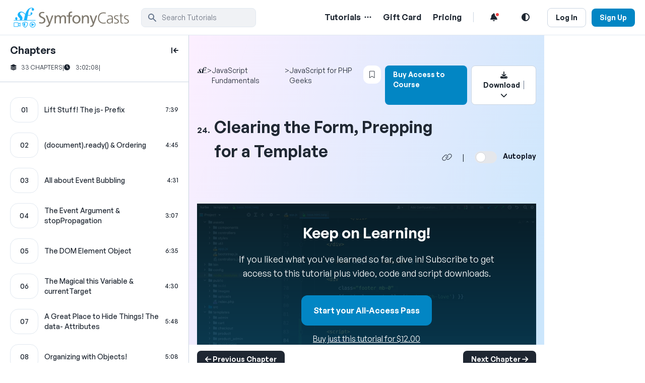

--- FILE ---
content_type: text/html; charset=UTF-8
request_url: https://symfonycasts.com/screencast/javascript/clear-form-prep-template
body_size: 20287
content:
<!DOCTYPE html>
<html lang="en" class="scroll-smooth ">
<head prefix="og: http://ogp.me/ns#">
    <meta charset="utf-8">
    <meta http-equiv="X-UA-Compatible" content="IE=edge">
    <meta name="viewport" content="width=device-width, initial-scale=1">
    <meta name="description" content="Let's do the easy thing first: when we submit the form successfully, these errors need to disappear!  We already have code for that, so copy it, and isolate it into its own new method called &quot;_removeFormErrors&quot;:  ...">
    <link rel="canonical" href="https://symfonycasts.com/screencast/javascript/clear-form-prep-template">                        
    <meta property="og:title" content="Clearing the Form, Prepping for a Template">
<meta property="og:description" content="Let's do the easy thing first: when we submit the form successfully, these errors need to disappear!  We already have code for that, so copy it, and isolate it into its own new method called &quot;_removeFormErrors&quot;:  ...">
<meta property="og:url" content="https://symfonycasts.com/screencast/javascript/clear-form-prep-template">
            <meta property="og:image" content="https://i.vimeocdn.com/video/616928602-b9387a36894f2e906851608732910e56b70dd2400d3ef730904f878cedc48238-d_1108x624?r=pad">
    
<meta name="twitter:card" content="summary">


    <title>Clearing the Form, Prepping for a Template > JavaScript for PHP Geeks | SymfonyCasts</title>

            <link rel="stylesheet" href="https://symfonycasts.com/build/150.42a35cc8.css" data-turbo-track="reload"><link rel="stylesheet" href="https://symfonycasts.com/build/tailwind.76cc7e2c.css" data-turbo-track="reload">

        <link rel="preconnect" href="https://kit.fontawesome.com">
        <link rel="preconnect" href="https://api.fontshare.com">
        <link rel="stylesheet" href="https://kit.fontawesome.com/f44096511e.css" crossorigin="anonymous">
    
                                            <script async defer src="https://sa.symfonycasts.com/latest.js"></script>
                    
        <script src="https://symfonycasts.com/build/runtime.831caf02.js" defer data-turbo-track="reload"></script><script src="https://symfonycasts.com/build/8764.79cb6dbe.js" defer data-turbo-track="reload"></script><script src="https://symfonycasts.com/build/560.7017a8cd.js" defer data-turbo-track="reload"></script><script src="https://symfonycasts.com/build/4987.fd46174f.js" defer data-turbo-track="reload"></script><script src="https://symfonycasts.com/build/2139.6951114b.js" defer data-turbo-track="reload"></script><script src="https://symfonycasts.com/build/2624.eedc0a93.js" defer data-turbo-track="reload"></script><script src="https://symfonycasts.com/build/1862.cd99a41b.js" defer data-turbo-track="reload"></script><script src="https://symfonycasts.com/build/4430.b8f58b3a.js" defer data-turbo-track="reload"></script><script src="https://symfonycasts.com/build/9698.57fac696.js" defer data-turbo-track="reload"></script><script src="https://symfonycasts.com/build/tailwind.67a06e99.js" defer data-turbo-track="reload"></script>
    
        
</head>
<body
        data-controller="preserve-hash"
        class="min-h-screen bg-white text-black-8 dark:text-white dark:bg-black-9"
        data-user-id=""
                data-is-dark-mode-on="false"
                data-dark-mode-disabled="false"
        data-analytics-video-stats-url="/api/analytics/video/duration">
    <turbo-frame id="header" target="_top">
        <header data-controller="mobile-menu" class="border-b border-black-2 dark:border-black-8 dark:bg-black-9">
        <section class="max-w-screen-2xl mx-auto py-3 px-5 flex justify-between items-center">
            <div class="flex grow">
                <button data-action="mobile-menu#toggle:prevent" class="md:hidden cursor-pointer relative w-4 h-6 mt-2.5 mr-3" aria-label="Mobile Menu Toggle">
                    <div class="bg-black-9 dark:bg-white w-4 h-0.5 rounded absolute top-4 -mt-0.5 transition-all duration-500 before:content-[''] before:bg-black-9 before:dark:bg-white before:w-4 before:h-0.5 before:rounded before:absolute before:transition-all before:duration-500 before:-translate-x-2 before:translate-y-2 after:content-[''] after:bg-black-9 after:dark:bg-white after:w-4 after:h-0.5 after:rounded after:absolute after:transition-all after:duration-500 after:-translate-x-2 after:-translate-y-2"></div>
                </button>
                <a href="/" class="text-3xl font-medium" aria-label="SymfonyCasts Homepage">
                    <div class="bg-[url('../images/symfonycasts-logo-dm.svg')] w-[52px] h-[45px] bg-cover bg-no-repeat min-[1099px]:bg-[url('../images/symfonycasts-logo.svg')] min-[1099px]:dark:bg-[url('../images/symfonycasts-logo-dm.svg')] min-[1099px]:w-[240px] min-[1099px]:bg-contain mr-5" alt="SymfonyCasts Logo"></div>
                </a>
                <span class="hidden md:flex md:grow items-center">
                                            <form action="/screencast/javascript/search"
      data-controller="rich-search"
      role="search"
      aria-expanded="false"
     class="group w-[228px] aria-expanded:w-full transition-all relative"
>
    <div class="relative">
        <div class="absolute inset-y-0 left-0 flex items-center pl-3 pointer-events-none">
            <svg aria-hidden="true" class="w-5 h-5 text-black-5" fill="currentColor" viewBox="0 0 20 20" xmlns="http://www.w3.org/2000/svg"><path fill-rule="evenodd" d="M8 4a4 4 0 100 8 4 4 0 000-8zM2 8a6 6 0 1110.89 3.476l4.817 4.817a1 1 0 01-1.414 1.414l-4.816-4.816A6 6 0 012 8z" clip-rule="evenodd"></path></svg>
        </div>
        <input data-rich-search-target="input"
               autocomplete="off"
               data-action="keydown.meta+k@window->rich-search#openByKey keydown.ctrl+k@window->rich-search#openByKey focus->rich-search#open keydown->rich-search#hotkeys rich-search#syncInput"
               value=""
               name="q"
               type="text"
               class="w-full focus:ring-0 focus:ring-offset-0 focus:outline-none group-aria-expanded:border group-aria-expanded:rounded-b-none group-aria-expanded:border-b-0 group-aria-expanded:border-blue-6 bg-black-1 border dark:border-black-7 border-black-2 text-black-5 text-sm rounded-lg block pl-10 p-2 dark:bg-black-7 dark:placeholder-black-5 dark:text-white"
               placeholder="Search Tutorials"
               spellcheck="false"
               aria-label="search"
        >
            </div>
            <div data-rich-search-target="list"
             class="absolute w-full bg-black-1 dark:bg-black-7 rounded-b-lg z-30 group-aria-expanded:block hidden border border-t-0 border-blue-6"
        >
            <ul>
                <li data-rich-search-target="listItem"
                    data-action="mouseover->rich-search#moveWithMouse click->rich-search#selectAndSubmit"
                    class="group aria-selected:bg-blue-6 aria-selected:text-white cursor-pointer"
                    aria-selected="true"
                    data-search-action="/screencast/javascript/search"
                >
                    <div class="flex justify-between items-center p-3">
                        <i class="fa fa-search"></i>
                        <span data-rich-search-target="textItem" class="pl-3 grow text-ellipsis overflow-hidden whitespace-nowrap"></span>
                        <span class="text-black-9 dark:text-white rounded p-1 bg-black-2 dark:bg-black-8 font-normal text-sm min-w-[92px]">In this course</span>
                    </div>
                </li>

                <li data-rich-search-target="listItem"
                    data-action="mouseover->rich-search#moveWithMouse click->rich-search#selectAndSubmit"
                    class="group aria-selected:bg-blue-6 aria-selected:text-white cursor-pointer rounded-b-lg"
                    aria-selected="false"
                    data-search-action="/search"
                >
                    <div class="flex justify-between items-center p-3">
                        <i class="fa fa-search"></i>
                        <span data-rich-search-target="textItem" class="grow pl-3 text-ellipsis overflow-hidden whitespace-nowrap"></span>
                        <span class="text-black-9 dark:text-white rounded p-1 bg-black-2 dark:bg-black-8 font-normal text-sm min-w-[121px]">All SymfonyCasts</span>
                    </div>
                </li>
            </ul>
        </div>
    </form>

                                    </span>
            </div>
            <div class="font-semibold">
                <nav class="space-x-1.5 sm:space-x-2 min-[812px]:space-x-3 xl:space-x-5" aria-label="main">
                                                                <div  class="inline-block md:hidden"
     data-controller="dropdown"
     data-dropdown-offset-value="40"
     data-dropdown-placement-value="bottom"
     data-dropdown-close-on-click-inside-value="false"
     data-dropdown-use-overlay-value="true"
>
        <button data-action="dropdown#toggle:prevent" type="button"  class="py-1 px-2.5">
                                        <span class="sr-only">Open Search Menu</span>
                                <i class="fas fa-search fa-fw"></i>
                                </button>
    <div class="absolute z-50 hidden w-auto bg-white rounded-lg shadow dark:bg-black-8 py-5 px-7 after:absolute after:content-[&#039;&#039;] after:top-0 after:-translate-y-6 after:left-0 after:right-0 after:mx-auto after:border-[12px] after:w-4 after:border-b-white after:dark:border-b-black-8 after:border-transparent"
         data-dropdown-target="block"
    >
        <form action="/search"
      data-controller="rich-search"
      role="search"
      aria-expanded="false"
     class="group w-[228px] aria-expanded:w-full transition-all relative"
>
    <div class="relative">
        <div class="absolute inset-y-0 left-0 flex items-center pl-3 pointer-events-none">
            <svg aria-hidden="true" class="w-5 h-5 text-black-5" fill="currentColor" viewBox="0 0 20 20" xmlns="http://www.w3.org/2000/svg"><path fill-rule="evenodd" d="M8 4a4 4 0 100 8 4 4 0 000-8zM2 8a6 6 0 1110.89 3.476l4.817 4.817a1 1 0 01-1.414 1.414l-4.816-4.816A6 6 0 012 8z" clip-rule="evenodd"></path></svg>
        </div>
        <input data-rich-search-target="input"
               autocomplete="off"
               data-action=""
               value=""
               name="q"
               type="text"
               class="w-full focus:ring-0 focus:ring-offset-0 focus:outline-none group-aria-expanded:border group-aria-expanded:border-blue-6 bg-black-1 border dark:border-black-7 border-black-2 text-black-5 text-sm rounded-lg block pl-10 p-2 dark:bg-black-7 dark:placeholder-black-5 dark:text-white"
               placeholder="Search Tutorials"
               spellcheck="false"
               aria-label="search"
        >
            </div>
    </form>

                            <h4 class="pt-4 pb-3 text-sm text-black-4 font-normal">Popular Search Topics</h4>
                            <ul class="list-none font-semibold text-lg gap-3">
                                <li><a href="/search?q=API%20Platform">API Platform</a></li>
                                <li><a href="/search?q=Doctrine">Doctrine</a></li>
                                <li><a href="/search?q=Turbo">Turbo</a></li>
                                <li><a href="/search?q=EasyAdmin">EasyAdmin</a></li>
                            </ul>
                            </div>
</div>
                    
                    <div  class="hidden md:inline-block"
     data-controller="dropdown"
     data-dropdown-offset-value="20"
     data-dropdown-placement-value="bottom"
     data-dropdown-close-on-click-inside-value="true"
     data-dropdown-use-overlay-value="false"
>
    <a href="/courses" class="hover:text-blue-6">Tutorials</a>    <button data-action="dropdown#toggle:prevent" type="button"  aria-label="Menu of Tutorial Topics"  class="">
        <i class="fa-regular fa-ellipsis pl-1 hover:text-blue-6"></i>    </button>
    <div class="z-50 absolute hidden w-auto bg-white divide-gray-100 rounded-lg shadow dark:bg-gray-700 dark:divide-gray-600 py-5 px-7"
         data-dropdown-target="block"
    >
        <a href="/courses" class="hover:text-blue-6" aria-label="View all Courses Link"><span class="text-lg font-semibold underline">View all Courses</span> <span class="font-sm font-normal">(129)</span></a>
                        <div class="grid grid-cols-2">
                                                            <div class="py-[6px] px-[6px] font-normal">
                                    <a class="hover:text-blue-6" href="/tracks/symfony" aria-label="Symfony 7 link"><i class="fa-solid fa-circle-small pr-3 text-[10px]" style="color: #06E7FC"></i>Symfony 7</a>
                                </div>
                                                            <div class="py-[6px] px-[6px] font-normal">
                                    <a class="hover:text-blue-6" href="/tracks/symfony6" aria-label="Symfony 6 link"><i class="fa-solid fa-circle-small pr-3 text-[10px]" style="color: #6B02F7"></i>Symfony 6</a>
                                </div>
                                                            <div class="py-[6px] px-[6px] font-normal">
                                    <a class="hover:text-blue-6" href="/tracks/symfony5" aria-label="Symfony 5 link"><i class="fa-solid fa-circle-small pr-3 text-[10px]" style="color: #A6F124"></i>Symfony 5</a>
                                </div>
                                                            <div class="py-[6px] px-[6px] font-normal">
                                    <a class="hover:text-blue-6" href="/tracks/rest" aria-label="APIs link"><i class="fa-solid fa-circle-small pr-3 text-[10px]" style="color: #7BE89B"></i>APIs</a>
                                </div>
                                                            <div class="py-[6px] px-[6px] font-normal">
                                    <a class="hover:text-blue-6" href="/tracks/doctrine" aria-label="Doctrine link"><i class="fa-solid fa-circle-small pr-3 text-[10px]" style="color: #06E7FC"></i>Doctrine</a>
                                </div>
                                                            <div class="py-[6px] px-[6px] font-normal">
                                    <a class="hover:text-blue-6" href="/tracks/js-tools" aria-label="JavaScript Frameworks &amp; Tools link"><i class="fa-solid fa-circle-small pr-3 text-[10px]" style="color: #ED268F"></i>JavaScript Frameworks &amp; Tools</a>
                                </div>
                                                            <div class="py-[6px] px-[6px] font-normal">
                                    <a class="hover:text-blue-6" href="/tracks/javascript" aria-label="JavaScript Fundamentals link"><i class="fa-solid fa-circle-small pr-3 text-[10px]" style="color: #ED268F"></i>JavaScript Fundamentals</a>
                                </div>
                                                            <div class="py-[6px] px-[6px] font-normal">
                                    <a class="hover:text-blue-6" href="/tracks/testing" aria-label="Testing link"><i class="fa-solid fa-circle-small pr-3 text-[10px]" style="color: #E7E517"></i>Testing</a>
                                </div>
                                                            <div class="py-[6px] px-[6px] font-normal">
                                    <a class="hover:text-blue-6" href="/tracks/drupal" aria-label="Drupal 8 link"><i class="fa-solid fa-circle-small pr-3 text-[10px]" style="color: #AF04F6"></i>Drupal 8</a>
                                </div>
                                                            <div class="py-[6px] px-[6px] font-normal">
                                    <a class="hover:text-blue-6" href="/tracks/oo" aria-label="OOP link"><i class="fa-solid fa-circle-small pr-3 text-[10px]" style="color: #3502ED"></i>OOP</a>
                                </div>
                                                            <div class="py-[6px] px-[6px] font-normal">
                                    <a class="hover:text-blue-6" href="/tracks/php" aria-label="PHP link"><i class="fa-solid fa-circle-small pr-3 text-[10px]" style="color: #07DBDE"></i>PHP</a>
                                </div>
                                                            <div class="py-[6px] px-[6px] font-normal">
                                    <a class="hover:text-blue-6" href="/tracks/extras" aria-label="Dev Tools link"><i class="fa-solid fa-circle-small pr-3 text-[10px]" style="color: #E645CD"></i>Dev Tools</a>
                                </div>
                                                    </div>
                        </div>
</div>

                                            <a href="/gift-card/" class="hover:text-blue-6 hidden lg:inline" aria-label="Gift Card Link">Gift Card</a>
                        <a class="hover:text-blue-6 hidden lg:inline" href="/pricing" aria-label="Pricing Link">Pricing</a>
                    
                    <span class="hidden lg:inline border-r border-black-3 dark:border-black-6"></span>

                    <div  class="inline-block"
     data-controller="dropdown"
     data-dropdown-offset-value="40"
     data-dropdown-placement-value="bottom"
     data-dropdown-close-on-click-inside-value="true"
     data-dropdown-use-overlay-value="false"
>
        <button data-action="dropdown#toggle:prevent" type="button"  aria-label="Notifications list"  class="test-notifications-bell rounded-full py-1 px-2.5 hover:bg-black-1 hover:dark:bg-black-7 active:dark:bg-blue-8 active:dark:text-blue-5 active:bg-blue-1 active:text-blue-6">
                                    <i class="fa fa-bell fa-fw relative">
                                                                    <div class="bg-red-500 border-2 border-white dark:border-black-8 rounded-full h-[10px] w-[10px] absolute right-[-2px] top-[-2px] test-red-dot"></div>
                                                            </i>
                            </button>
    <div class="z-50 absolute h-[580px] overflow-y-scroll hidden md:2w-[530px] bg-white divide-y divide-gray-100 rounded-lg shadow dark:bg-gray-700 dark:divide-gray-600 py-5 px-7 after:absolute after:content-[&#039;&#039;] after:top-0 after:-translate-y-6 after:right-5 after:border-[12px] after:w-4 after:border-b-white after:dark:border-b-gray-700 after:border-transparent"
         data-dropdown-target="block"
    >
        <div class="flex justify-between">
                            <span class="text-lg font-semibold pb-4">Notifications</span>
                                                    </div>
                        <div class="flex pt-7">
                                                                                        <turbo-frame id="user-notifications-page1" src="/updates" loading="lazy" target="_top">
                                    Loading more entries <i class="fa fa-spinner fa-spin"></i>
                                </turbo-frame>
                                                    </div>
                        </div>
</div>

                    <a href="#"
                       class="nav-link py-1 px-2.5 hover:text-blue-6"
                       data-controller="dark-mode-toggle"
                       data-dark-mode-toggle-url-value="/api/set-dark-mode"
                       data-dark-mode-toggle-class-name-value="dark"
                       data-action="dark-mode-toggle#toggle:prevent"
                       aria-label="Light and Dark Mode Toggle"
                    ><i class="fa fa-adjust fa-fw"></i></a>

                    
                                            <span class="whitespace-nowrap">
                                                            <a class="btn-secondary-sm mr-2 whitespace-nowrap hidden md:inline-block" href="/login">Log In</a>
                                                                                        <a class="btn-blue-sm whitespace-nowrap inline-block" href="/signup">Sign Up</a>
                                                    </span>
                    
                </nav>
            </div>
        </section>
        <section data-mobile-menu-target="menu" class="absolute top-68 z-40 border-b border-black-2 dark:border-black-7 bg-white dark:bg-black-8 w-full text-2xl flex-col origin-top animate-open-menu hidden">
            <nav class="flex flex-col justify-between min-h-[90vh] py-8" aria-label="mobile">
                <div class="flex flex-col gap-2.5 p-0">
                    <div data-controller="toggle"
                         data-toggle-button-toggle-classes-value="fa-angle-down fa-angle-up"
                         data-toggle-hidden-classes-value="h-0 py-0"
                         data-toggle-shown-classes-value="py-5"
                         data-toggle-transition-height-value="true"
                    >
                        <div class="flex justify-between px-5">
                            <a href="/courses" class="hover:text-blue-6">
                                Tutorials
                            </a>
                            <button data-action="toggle#toggle:prevent">
                                <i class="fa-regular fa-angle-down pl-2 hover:text-blue-6"></i>
                            </button>
                        </div>
                                                <div class="bg-black-1 dark:bg-black-7 px-5 py-5 hidden overflow-hidden transition-all duration-500" data-toggle-target="content">
                            <span class="text-xs font-medium">Tracks (12)</span>
                                                            <div class="py-[6px] px-[6px] text-base font-normal">
                                    <a class="hover:text-blue-6" href="/tracks/symfony"><i class="fa-solid fa-circle-small pr-3 text-[10px]"></i>Symfony 7</a>
                                </div>
                                                            <div class="py-[6px] px-[6px] text-base font-normal">
                                    <a class="hover:text-blue-6" href="/tracks/symfony6"><i class="fa-solid fa-circle-small pr-3 text-[10px]"></i>Symfony 6</a>
                                </div>
                                                            <div class="py-[6px] px-[6px] text-base font-normal">
                                    <a class="hover:text-blue-6" href="/tracks/symfony5"><i class="fa-solid fa-circle-small pr-3 text-[10px]"></i>Symfony 5</a>
                                </div>
                                                            <div class="py-[6px] px-[6px] text-base font-normal">
                                    <a class="hover:text-blue-6" href="/tracks/rest"><i class="fa-solid fa-circle-small pr-3 text-[10px]"></i>APIs</a>
                                </div>
                                                            <div class="py-[6px] px-[6px] text-base font-normal">
                                    <a class="hover:text-blue-6" href="/tracks/doctrine"><i class="fa-solid fa-circle-small pr-3 text-[10px]"></i>Doctrine</a>
                                </div>
                                                            <div class="py-[6px] px-[6px] text-base font-normal">
                                    <a class="hover:text-blue-6" href="/tracks/js-tools"><i class="fa-solid fa-circle-small pr-3 text-[10px]"></i>JavaScript Frameworks &amp; Tools</a>
                                </div>
                                                            <div class="py-[6px] px-[6px] text-base font-normal">
                                    <a class="hover:text-blue-6" href="/tracks/javascript"><i class="fa-solid fa-circle-small pr-3 text-[10px]"></i>JavaScript Fundamentals</a>
                                </div>
                                                            <div class="py-[6px] px-[6px] text-base font-normal">
                                    <a class="hover:text-blue-6" href="/tracks/testing"><i class="fa-solid fa-circle-small pr-3 text-[10px]"></i>Testing</a>
                                </div>
                                                            <div class="py-[6px] px-[6px] text-base font-normal">
                                    <a class="hover:text-blue-6" href="/tracks/drupal"><i class="fa-solid fa-circle-small pr-3 text-[10px]"></i>Drupal 8</a>
                                </div>
                                                            <div class="py-[6px] px-[6px] text-base font-normal">
                                    <a class="hover:text-blue-6" href="/tracks/oo"><i class="fa-solid fa-circle-small pr-3 text-[10px]"></i>OOP</a>
                                </div>
                                                            <div class="py-[6px] px-[6px] text-base font-normal">
                                    <a class="hover:text-blue-6" href="/tracks/php"><i class="fa-solid fa-circle-small pr-3 text-[10px]"></i>PHP</a>
                                </div>
                                                            <div class="py-[6px] px-[6px] text-base font-normal">
                                    <a class="hover:text-blue-6" href="/tracks/extras"><i class="fa-solid fa-circle-small pr-3 text-[10px]"></i>Dev Tools</a>
                                </div>
                                                        <a href="/courses" class="hover:text-blue-6"><span class="text-lg font-semibold underline">View all Courses</span> <span class="text-xs font-normal">(129)</span></a>
                        </div>
                    </div>
                    <a href="/gift-card/" class="hover:text-blue-6 px-5">
                        Gift Card
                    </a>
                                            <a class="hover:text-blue-6 px-5" href="/pricing">Pricing</a>
                                    </div>
                <div class="flex flex-col px-3">
                                            <a class="btn-secondary-sm text-center" href="/login">Log In</a>
                        <a class="btn-blue-sm text-center mt-2.5" href="/signup">Sign Up</a>
                                    </div>
            </nav>
        </section>
    </header>
</turbo-frame>


    <main class="mx-auto">    <div
        id="course-wrapper"
        class="relative md:static md:grid transition-all duration-500 md:grid-cols-[375px_minmax(0,1fr)]"
        data-controller="toggle chapters-sidebar-mobile chapters-list"
        data-toggle-shown-classes-value="md:grid-cols-[375px_minmax(0,1fr)]"
        data-toggle-hidden-classes-value="md:grid-cols-[74px_minmax(0,1fr)] chapter-list-hidden"
        data-toggle-start-hidden-value="false"
        data-toggle-fully-hidden-class-value=""
        data-toggle-cookie-name-value="isChapterListHidden"
        data-toggle-target="content"
        data-chapters-list-full-rendered-url-value="/screencast/46/_chaptersList/progress/44886?isChapterListHidden=0"
    >
        <div
            class="md:hidden z-30 fixed bottom-10"
            style="left: 40%;"
        >
            <button
                class="btn-primary-sm hidden"
                data-action="chapters-sidebar-mobile#close"
                data-chapters-sidebar-mobile-target="closeButton"
            >Close Chapter List <i class="fa-solid fa-layer-group"></i></button>
            <button
                class="btn-primary-sm"
                data-action="chapters-sidebar-mobile#open"
                data-chapters-sidebar-mobile-target="openButton"
            >View Chapter List <i class="fa-solid fa-layer-group"></i></button>
        </div>
        <div
            data-simplebar
            id="chapter-list-46"
            data-turbo-permanent="true"
            data-chapters-sidebar-mobile-target="content"
            class="!absolute z-20 w-full md:!sticky hidden md:block -mb-10 top-0 md:h-screen overflow-y-scroll border-r border-black-3 dark:border-black-6 shadow-md md:shadow-none"
            style="scrollbar-width:none;"
        >
            <div
                class="bg-white dark:bg-black-9 flex-shrink-0"
            >
                <!-- start course chapter list -->
                <div class="pt-4">
                    
<!-- Table of contents -->
<turbo-frame
    id="chapters-list-46"
    target="_top"
    data-chapters-list-target="sidebar"
>
    <div class="px-5">
        <div
            class="flex pb-3 md:justify-between"
            data-toggle-target="addHidingClass"
            data-hiding-class="md:justify-end"
            data-showing-class="md:justify-between"
        >
            <p class="text-xl font-semibold block md:sidebar-collapsed:hidden">Chapters</p>
            <button
                
                class="js-chapter-arrow hidden md:block"
                aria-label="toggle to close and open chapter list"
            >
                <i
                    class="fa-solid fa-arrow-left-to-line transition-all duration-500 "
                    data-toggle-target="addHidingClass"
                    data-hiding-class="md:rotate-180"
                ></i>
            </button>
        </div>
        <div class="text-xs flex gap-2 md:sidebar-collapsed:hidden pb-5 whitespace-nowrap">
            <span class="uppercase"><i class="fa-solid fa-layer-group pr-2"></i>33 Chapters</span>
            <span>|</span>
            <span><i class="fa fa-clock pr-2"></i> 3:02:08</span>
            <span>|</span>

                    </div>
                                                                                                    </div>
            <ul class="border-t border-black-3 dark:border-black-6 pt-5 js-chapter-list">
                                                                            
                <li class=" hover:bg-black-1 hover:dark:bg-black-8 px-4 md:px-0">
                    <div
                        class="md:px-5 py-2.5"
                        data-toggle-target="addHidingClass"
                        data-hiding-class="md:px-2"
                        data-showing-class="md:px-5"
                        
                    >
                        <div class="relative">
                            <a
                                href="/screencast/javascript/js-class-prefix"
                                class=" block z-20 absolute w-full h-full js-chapter-link"
                                aria-label="Lift Stuff! The js- Prefix chapter"
                            ></a>
                            <div>
                                <div class="flex justify-between items-center">
                                    <div class="border relative border-black-2 dark:border-black-5 rounded-2xl flex items-center justify-center w-14 h-[50px] flex-shrink-0">
                                        <span class="text-sm z-10 font-medium">01</span>
                                        
                                                                                <div
                                            class="h-full absolute bg-black-2 dark:bg-black-7 rounded-l-2xl  left-0"
                                            style="width: 0%;"
                                        ></div>
                                    </div>
                                    <div class="flex-grow pl-3 pr-2 md:sidebar-collapsed:hidden">
                                        <div class="font-medium text-sm ">Lift Stuff! The js- Prefix</div>
                                                                                                                    </div>

                                    
                                                                            <div class="font-medium text-xs flex items-center md:sidebar-collapsed:hidden">7:39</div>
                                                                                                        </div>
                            </div>
                        </div>
                    </div>
                </li>
                                                                            
                <li class=" hover:bg-black-1 hover:dark:bg-black-8 px-4 md:px-0">
                    <div
                        class="md:px-5 py-2.5"
                        data-toggle-target="addHidingClass"
                        data-hiding-class="md:px-2"
                        data-showing-class="md:px-5"
                        
                    >
                        <div class="relative">
                            <a
                                href="/screencast/javascript/document-ready-ordering"
                                class=" block z-20 absolute w-full h-full js-chapter-link"
                                aria-label="(document).ready() &amp; Ordering chapter"
                            ></a>
                            <div>
                                <div class="flex justify-between items-center">
                                    <div class="border relative border-black-2 dark:border-black-5 rounded-2xl flex items-center justify-center w-14 h-[50px] flex-shrink-0">
                                        <span class="text-sm z-10 font-medium">02</span>
                                        
                                                                                <div
                                            class="h-full absolute bg-black-2 dark:bg-black-7 rounded-l-2xl  left-0"
                                            style="width: 0%;"
                                        ></div>
                                    </div>
                                    <div class="flex-grow pl-3 pr-2 md:sidebar-collapsed:hidden">
                                        <div class="font-medium text-sm ">(document).ready() &amp; Ordering</div>
                                                                                                                    </div>

                                    
                                                                            <div class="font-medium text-xs flex items-center md:sidebar-collapsed:hidden">4:45</div>
                                                                                                        </div>
                            </div>
                        </div>
                    </div>
                </li>
                                                                            
                <li class=" hover:bg-black-1 hover:dark:bg-black-8 px-4 md:px-0">
                    <div
                        class="md:px-5 py-2.5"
                        data-toggle-target="addHidingClass"
                        data-hiding-class="md:px-2"
                        data-showing-class="md:px-5"
                        
                    >
                        <div class="relative">
                            <a
                                href="/screencast/javascript/event-bubbling"
                                class=" block z-20 absolute w-full h-full js-chapter-link"
                                aria-label="All about Event Bubbling chapter"
                            ></a>
                            <div>
                                <div class="flex justify-between items-center">
                                    <div class="border relative border-black-2 dark:border-black-5 rounded-2xl flex items-center justify-center w-14 h-[50px] flex-shrink-0">
                                        <span class="text-sm z-10 font-medium">03</span>
                                        
                                                                                <div
                                            class="h-full absolute bg-black-2 dark:bg-black-7 rounded-l-2xl  left-0"
                                            style="width: 0%;"
                                        ></div>
                                    </div>
                                    <div class="flex-grow pl-3 pr-2 md:sidebar-collapsed:hidden">
                                        <div class="font-medium text-sm ">All about Event Bubbling</div>
                                                                                                                    </div>

                                    
                                                                            <div class="font-medium text-xs flex items-center md:sidebar-collapsed:hidden">4:31</div>
                                                                                                        </div>
                            </div>
                        </div>
                    </div>
                </li>
                                                                            
                <li class=" hover:bg-black-1 hover:dark:bg-black-8 px-4 md:px-0">
                    <div
                        class="md:px-5 py-2.5"
                        data-toggle-target="addHidingClass"
                        data-hiding-class="md:px-2"
                        data-showing-class="md:px-5"
                        
                    >
                        <div class="relative">
                            <a
                                href="/screencast/javascript/event-propagation"
                                class=" block z-20 absolute w-full h-full js-chapter-link"
                                aria-label="The Event Argument &amp; stopPropagation chapter"
                            ></a>
                            <div>
                                <div class="flex justify-between items-center">
                                    <div class="border relative border-black-2 dark:border-black-5 rounded-2xl flex items-center justify-center w-14 h-[50px] flex-shrink-0">
                                        <span class="text-sm z-10 font-medium">04</span>
                                        
                                                                                <div
                                            class="h-full absolute bg-black-2 dark:bg-black-7 rounded-l-2xl  left-0"
                                            style="width: 0%;"
                                        ></div>
                                    </div>
                                    <div class="flex-grow pl-3 pr-2 md:sidebar-collapsed:hidden">
                                        <div class="font-medium text-sm ">The Event Argument &amp; stopPropagation</div>
                                                                                                                    </div>

                                    
                                                                            <div class="font-medium text-xs flex items-center md:sidebar-collapsed:hidden">3:07</div>
                                                                                                        </div>
                            </div>
                        </div>
                    </div>
                </li>
                                                                            
                <li class=" hover:bg-black-1 hover:dark:bg-black-8 px-4 md:px-0">
                    <div
                        class="md:px-5 py-2.5"
                        data-toggle-target="addHidingClass"
                        data-hiding-class="md:px-2"
                        data-showing-class="md:px-5"
                        
                    >
                        <div class="relative">
                            <a
                                href="/screencast/javascript/dom-element-object"
                                class=" block z-20 absolute w-full h-full js-chapter-link"
                                aria-label="The DOM Element Object chapter"
                            ></a>
                            <div>
                                <div class="flex justify-between items-center">
                                    <div class="border relative border-black-2 dark:border-black-5 rounded-2xl flex items-center justify-center w-14 h-[50px] flex-shrink-0">
                                        <span class="text-sm z-10 font-medium">05</span>
                                        
                                                                                <div
                                            class="h-full absolute bg-black-2 dark:bg-black-7 rounded-l-2xl  left-0"
                                            style="width: 0%;"
                                        ></div>
                                    </div>
                                    <div class="flex-grow pl-3 pr-2 md:sidebar-collapsed:hidden">
                                        <div class="font-medium text-sm ">The DOM Element Object</div>
                                                                                                                    </div>

                                    
                                                                            <div class="font-medium text-xs flex items-center md:sidebar-collapsed:hidden">6:35</div>
                                                                                                        </div>
                            </div>
                        </div>
                    </div>
                </li>
                                                                            
                <li class=" hover:bg-black-1 hover:dark:bg-black-8 px-4 md:px-0">
                    <div
                        class="md:px-5 py-2.5"
                        data-toggle-target="addHidingClass"
                        data-hiding-class="md:px-2"
                        data-showing-class="md:px-5"
                        
                    >
                        <div class="relative">
                            <a
                                href="/screencast/javascript/this-current-target"
                                class=" block z-20 absolute w-full h-full js-chapter-link"
                                aria-label="The Magical this Variable &amp; currentTarget chapter"
                            ></a>
                            <div>
                                <div class="flex justify-between items-center">
                                    <div class="border relative border-black-2 dark:border-black-5 rounded-2xl flex items-center justify-center w-14 h-[50px] flex-shrink-0">
                                        <span class="text-sm z-10 font-medium">06</span>
                                        
                                                                                <div
                                            class="h-full absolute bg-black-2 dark:bg-black-7 rounded-l-2xl  left-0"
                                            style="width: 0%;"
                                        ></div>
                                    </div>
                                    <div class="flex-grow pl-3 pr-2 md:sidebar-collapsed:hidden">
                                        <div class="font-medium text-sm ">The Magical this Variable &amp; currentTarget</div>
                                                                                                                    </div>

                                    
                                                                            <div class="font-medium text-xs flex items-center md:sidebar-collapsed:hidden">4:30</div>
                                                                                                        </div>
                            </div>
                        </div>
                    </div>
                </li>
                                                                            
                <li class=" hover:bg-black-1 hover:dark:bg-black-8 px-4 md:px-0">
                    <div
                        class="md:px-5 py-2.5"
                        data-toggle-target="addHidingClass"
                        data-hiding-class="md:px-2"
                        data-showing-class="md:px-5"
                        
                    >
                        <div class="relative">
                            <a
                                href="/screencast/javascript/data-attribute"
                                class=" block z-20 absolute w-full h-full js-chapter-link"
                                aria-label="A Great Place to Hide Things! The data- Attributes chapter"
                            ></a>
                            <div>
                                <div class="flex justify-between items-center">
                                    <div class="border relative border-black-2 dark:border-black-5 rounded-2xl flex items-center justify-center w-14 h-[50px] flex-shrink-0">
                                        <span class="text-sm z-10 font-medium">07</span>
                                        
                                                                                <div
                                            class="h-full absolute bg-black-2 dark:bg-black-7 rounded-l-2xl  left-0"
                                            style="width: 0%;"
                                        ></div>
                                    </div>
                                    <div class="flex-grow pl-3 pr-2 md:sidebar-collapsed:hidden">
                                        <div class="font-medium text-sm ">A Great Place to Hide Things! The data- Attributes</div>
                                                                                                                    </div>

                                    
                                                                            <div class="font-medium text-xs flex items-center md:sidebar-collapsed:hidden">5:48</div>
                                                                                                        </div>
                            </div>
                        </div>
                    </div>
                </li>
                                                                            
                <li class=" hover:bg-black-1 hover:dark:bg-black-8 px-4 md:px-0">
                    <div
                        class="md:px-5 py-2.5"
                        data-toggle-target="addHidingClass"
                        data-hiding-class="md:px-2"
                        data-showing-class="md:px-5"
                        
                    >
                        <div class="relative">
                            <a
                                href="/screencast/javascript/javascript-objects"
                                class=" block z-20 absolute w-full h-full js-chapter-link"
                                aria-label="Organizing with Objects! chapter"
                            ></a>
                            <div>
                                <div class="flex justify-between items-center">
                                    <div class="border relative border-black-2 dark:border-black-5 rounded-2xl flex items-center justify-center w-14 h-[50px] flex-shrink-0">
                                        <span class="text-sm z-10 font-medium">08</span>
                                        
                                                                                <div
                                            class="h-full absolute bg-black-2 dark:bg-black-7 rounded-l-2xl  left-0"
                                            style="width: 0%;"
                                        ></div>
                                    </div>
                                    <div class="flex-grow pl-3 pr-2 md:sidebar-collapsed:hidden">
                                        <div class="font-medium text-sm ">Organizing with Objects!</div>
                                                                                                                    </div>

                                    
                                                                            <div class="font-medium text-xs flex items-center md:sidebar-collapsed:hidden">5:08</div>
                                                                                                        </div>
                            </div>
                        </div>
                    </div>
                </li>
                                                                            
                <li class=" hover:bg-black-1 hover:dark:bg-black-8 px-4 md:px-0">
                    <div
                        class="md:px-5 py-2.5"
                        data-toggle-target="addHidingClass"
                        data-hiding-class="md:px-2"
                        data-showing-class="md:px-5"
                        
                    >
                        <div class="relative">
                            <a
                                href="/screencast/javascript/static-objects-this"
                                class=" block z-20 absolute w-full h-full js-chapter-link"
                                aria-label="&quot;Static&quot; Objects &amp; the this Variable chapter"
                            ></a>
                            <div>
                                <div class="flex justify-between items-center">
                                    <div class="border relative border-black-2 dark:border-black-5 rounded-2xl flex items-center justify-center w-14 h-[50px] flex-shrink-0">
                                        <span class="text-sm z-10 font-medium">09</span>
                                        
                                                                                <div
                                            class="h-full absolute bg-black-2 dark:bg-black-7 rounded-l-2xl  left-0"
                                            style="width: 0%;"
                                        ></div>
                                    </div>
                                    <div class="flex-grow pl-3 pr-2 md:sidebar-collapsed:hidden">
                                        <div class="font-medium text-sm ">&quot;Static&quot; Objects &amp; the this Variable</div>
                                                                                                                    </div>

                                    
                                                                            <div class="font-medium text-xs flex items-center md:sidebar-collapsed:hidden">6:05</div>
                                                                                                        </div>
                            </div>
                        </div>
                    </div>
                </li>
                                                                            
                <li class=" hover:bg-black-1 hover:dark:bg-black-8 px-4 md:px-0">
                    <div
                        class="md:px-5 py-2.5"
                        data-toggle-target="addHidingClass"
                        data-hiding-class="md:px-2"
                        data-showing-class="md:px-5"
                        
                    >
                        <div class="relative">
                            <a
                                href="/screencast/javascript/understanding-this-magic"
                                class=" block z-20 absolute w-full h-full js-chapter-link"
                                aria-label="Getting to the bottom of the this Variable chapter"
                            ></a>
                            <div>
                                <div class="flex justify-between items-center">
                                    <div class="border relative border-black-2 dark:border-black-5 rounded-2xl flex items-center justify-center w-14 h-[50px] flex-shrink-0">
                                        <span class="text-sm z-10 font-medium">10</span>
                                        
                                                                                <div
                                            class="h-full absolute bg-black-2 dark:bg-black-7 rounded-l-2xl  left-0"
                                            style="width: 0%;"
                                        ></div>
                                    </div>
                                    <div class="flex-grow pl-3 pr-2 md:sidebar-collapsed:hidden">
                                        <div class="font-medium text-sm ">Getting to the bottom of the this Variable</div>
                                                                                                                    </div>

                                    
                                                                            <div class="font-medium text-xs flex items-center md:sidebar-collapsed:hidden">4:29</div>
                                                                                                        </div>
                            </div>
                        </div>
                    </div>
                </li>
                                                                            
                <li class=" hover:bg-black-1 hover:dark:bg-black-8 px-4 md:px-0">
                    <div
                        class="md:px-5 py-2.5"
                        data-toggle-target="addHidingClass"
                        data-hiding-class="md:px-2"
                        data-showing-class="md:px-5"
                        
                    >
                        <div class="relative">
                            <a
                                href="/screencast/javascript/fixing-this-bind"
                                class=" block z-20 absolute w-full h-full js-chapter-link"
                                aria-label="Fixing &quot;this&quot; with bind() chapter"
                            ></a>
                            <div>
                                <div class="flex justify-between items-center">
                                    <div class="border relative border-black-2 dark:border-black-5 rounded-2xl flex items-center justify-center w-14 h-[50px] flex-shrink-0">
                                        <span class="text-sm z-10 font-medium">11</span>
                                        
                                                                                <div
                                            class="h-full absolute bg-black-2 dark:bg-black-7 rounded-l-2xl  left-0"
                                            style="width: 0%;"
                                        ></div>
                                    </div>
                                    <div class="flex-grow pl-3 pr-2 md:sidebar-collapsed:hidden">
                                        <div class="font-medium text-sm ">Fixing &quot;this&quot; with bind()</div>
                                                                                                                    </div>

                                    
                                                                            <div class="font-medium text-xs flex items-center md:sidebar-collapsed:hidden">6:08</div>
                                                                                                        </div>
                            </div>
                        </div>
                    </div>
                </li>
                                                                            
                <li class=" hover:bg-black-1 hover:dark:bg-black-8 px-4 md:px-0">
                    <div
                        class="md:px-5 py-2.5"
                        data-toggle-target="addHidingClass"
                        data-hiding-class="md:px-2"
                        data-showing-class="md:px-5"
                        
                    >
                        <div class="relative">
                            <a
                                href="/screencast/javascript/immediately-invoked-function-expression"
                                class=" block z-20 absolute w-full h-full js-chapter-link"
                                aria-label="Immediately Invoked Function Expression! chapter"
                            ></a>
                            <div>
                                <div class="flex justify-between items-center">
                                    <div class="border relative border-black-2 dark:border-black-5 rounded-2xl flex items-center justify-center w-14 h-[50px] flex-shrink-0">
                                        <span class="text-sm z-10 font-medium">12</span>
                                        
                                                                                <div
                                            class="h-full absolute bg-black-2 dark:bg-black-7 rounded-l-2xl  left-0"
                                            style="width: 0%;"
                                        ></div>
                                    </div>
                                    <div class="flex-grow pl-3 pr-2 md:sidebar-collapsed:hidden">
                                        <div class="font-medium text-sm ">Immediately Invoked Function Expression!</div>
                                                                                                                    </div>

                                    
                                                                            <div class="font-medium text-xs flex items-center md:sidebar-collapsed:hidden">7:56</div>
                                                                                                        </div>
                            </div>
                        </div>
                    </div>
                </li>
                                                                            
                <li class=" hover:bg-black-1 hover:dark:bg-black-8 px-4 md:px-0">
                    <div
                        class="md:px-5 py-2.5"
                        data-toggle-target="addHidingClass"
                        data-hiding-class="md:px-2"
                        data-showing-class="md:px-5"
                        
                    >
                        <div class="relative">
                            <a
                                href="/screencast/javascript/window-global-vars"
                                class=" block z-20 absolute w-full h-full js-chapter-link"
                                aria-label="The window Object &amp; Global Variables chapter"
                            ></a>
                            <div>
                                <div class="flex justify-between items-center">
                                    <div class="border relative border-black-2 dark:border-black-5 rounded-2xl flex items-center justify-center w-14 h-[50px] flex-shrink-0">
                                        <span class="text-sm z-10 font-medium">13</span>
                                        
                                                                                <div
                                            class="h-full absolute bg-black-2 dark:bg-black-7 rounded-l-2xl  left-0"
                                            style="width: 0%;"
                                        ></div>
                                    </div>
                                    <div class="flex-grow pl-3 pr-2 md:sidebar-collapsed:hidden">
                                        <div class="font-medium text-sm ">The window Object &amp; Global Variables</div>
                                                                                                                    </div>

                                    
                                                                            <div class="font-medium text-xs flex items-center md:sidebar-collapsed:hidden">6:12</div>
                                                                                                        </div>
                            </div>
                        </div>
                    </div>
                </li>
                                                                            
                <li class=" hover:bg-black-1 hover:dark:bg-black-8 px-4 md:px-0">
                    <div
                        class="md:px-5 py-2.5"
                        data-toggle-target="addHidingClass"
                        data-hiding-class="md:px-2"
                        data-showing-class="md:px-5"
                        
                    >
                        <div class="relative">
                            <a
                                href="/screencast/javascript/instantiatable-objects-constructor"
                                class=" block z-20 absolute w-full h-full js-chapter-link"
                                aria-label="Instantiatable Objects &amp; Constructors chapter"
                            ></a>
                            <div>
                                <div class="flex justify-between items-center">
                                    <div class="border relative border-black-2 dark:border-black-5 rounded-2xl flex items-center justify-center w-14 h-[50px] flex-shrink-0">
                                        <span class="text-sm z-10 font-medium">14</span>
                                        
                                                                                <div
                                            class="h-full absolute bg-black-2 dark:bg-black-7 rounded-l-2xl  left-0"
                                            style="width: 0%;"
                                        ></div>
                                    </div>
                                    <div class="flex-grow pl-3 pr-2 md:sidebar-collapsed:hidden">
                                        <div class="font-medium text-sm ">Instantiatable Objects &amp; Constructors</div>
                                                                                                                    </div>

                                    
                                                                            <div class="font-medium text-xs flex items-center md:sidebar-collapsed:hidden">4:17</div>
                                                                                                        </div>
                            </div>
                        </div>
                    </div>
                </li>
                                                                            
                <li class=" hover:bg-black-1 hover:dark:bg-black-8 px-4 md:px-0">
                    <div
                        class="md:px-5 py-2.5"
                        data-toggle-target="addHidingClass"
                        data-hiding-class="md:px-2"
                        data-showing-class="md:px-5"
                        
                    >
                        <div class="relative">
                            <a
                                href="/screencast/javascript/object-prototype"
                                class=" block z-20 absolute w-full h-full js-chapter-link"
                                aria-label="The Object prototype! chapter"
                            ></a>
                            <div>
                                <div class="flex justify-between items-center">
                                    <div class="border relative border-black-2 dark:border-black-5 rounded-2xl flex items-center justify-center w-14 h-[50px] flex-shrink-0">
                                        <span class="text-sm z-10 font-medium">15</span>
                                        
                                                                                <div
                                            class="h-full absolute bg-black-2 dark:bg-black-7 rounded-l-2xl  left-0"
                                            style="width: 0%;"
                                        ></div>
                                    </div>
                                    <div class="flex-grow pl-3 pr-2 md:sidebar-collapsed:hidden">
                                        <div class="font-medium text-sm ">The Object prototype!</div>
                                                                                                                    </div>

                                    
                                                                            <div class="font-medium text-xs flex items-center md:sidebar-collapsed:hidden">3:32</div>
                                                                                                        </div>
                            </div>
                        </div>
                    </div>
                </li>
                                                                            
                <li class=" hover:bg-black-1 hover:dark:bg-black-8 px-4 md:px-0">
                    <div
                        class="md:px-5 py-2.5"
                        data-toggle-target="addHidingClass"
                        data-hiding-class="md:px-2"
                        data-showing-class="md:px-5"
                        
                    >
                        <div class="relative">
                            <a
                                href="/screencast/javascript/prototype-proto"
                                class=" block z-20 absolute w-full h-full js-chapter-link"
                                aria-label="prototype Versus __proto__ chapter"
                            ></a>
                            <div>
                                <div class="flex justify-between items-center">
                                    <div class="border relative border-black-2 dark:border-black-5 rounded-2xl flex items-center justify-center w-14 h-[50px] flex-shrink-0">
                                        <span class="text-sm z-10 font-medium">16</span>
                                        
                                                                                <div
                                            class="h-full absolute bg-black-2 dark:bg-black-7 rounded-l-2xl  left-0"
                                            style="width: 0%;"
                                        ></div>
                                    </div>
                                    <div class="flex-grow pl-3 pr-2 md:sidebar-collapsed:hidden">
                                        <div class="font-medium text-sm ">prototype Versus __proto__</div>
                                                                                                                    </div>

                                    
                                                                            <div class="font-medium text-xs flex items-center md:sidebar-collapsed:hidden">7:02</div>
                                                                                                        </div>
                            </div>
                        </div>
                    </div>
                </li>
                                                                            
                <li class=" hover:bg-black-1 hover:dark:bg-black-8 px-4 md:px-0">
                    <div
                        class="md:px-5 py-2.5"
                        data-toggle-target="addHidingClass"
                        data-hiding-class="md:px-2"
                        data-showing-class="md:px-5"
                        
                    >
                        <div class="relative">
                            <a
                                href="/screencast/javascript/extend-prototype"
                                class=" block z-20 absolute w-full h-full js-chapter-link"
                                aria-label="Extending the Prototype chapter"
                            ></a>
                            <div>
                                <div class="flex justify-between items-center">
                                    <div class="border relative border-black-2 dark:border-black-5 rounded-2xl flex items-center justify-center w-14 h-[50px] flex-shrink-0">
                                        <span class="text-sm z-10 font-medium">17</span>
                                        
                                                                                <div
                                            class="h-full absolute bg-black-2 dark:bg-black-7 rounded-l-2xl  left-0"
                                            style="width: 0%;"
                                        ></div>
                                    </div>
                                    <div class="flex-grow pl-3 pr-2 md:sidebar-collapsed:hidden">
                                        <div class="font-medium text-sm ">Extending the Prototype</div>
                                                                                                                    </div>

                                    
                                                                            <div class="font-medium text-xs flex items-center md:sidebar-collapsed:hidden">2:34</div>
                                                                                                        </div>
                            </div>
                        </div>
                    </div>
                </li>
                                                                            
                <li class=" hover:bg-black-1 hover:dark:bg-black-8 px-4 md:px-0">
                    <div
                        class="md:px-5 py-2.5"
                        data-toggle-target="addHidingClass"
                        data-hiding-class="md:px-2"
                        data-showing-class="md:px-5"
                        
                    >
                        <div class="relative">
                            <a
                                href="/screencast/javascript/ajax-form-submit"
                                class=" block z-20 absolute w-full h-full js-chapter-link"
                                aria-label="AJAX Form Submit: The Lazy Way chapter"
                            ></a>
                            <div>
                                <div class="flex justify-between items-center">
                                    <div class="border relative border-black-2 dark:border-black-5 rounded-2xl flex items-center justify-center w-14 h-[50px] flex-shrink-0">
                                        <span class="text-sm z-10 font-medium">18</span>
                                        
                                                                                <div
                                            class="h-full absolute bg-black-2 dark:bg-black-7 rounded-l-2xl  left-0"
                                            style="width: 0%;"
                                        ></div>
                                    </div>
                                    <div class="flex-grow pl-3 pr-2 md:sidebar-collapsed:hidden">
                                        <div class="font-medium text-sm ">AJAX Form Submit: The Lazy Way</div>
                                                                                                                    </div>

                                    
                                                                            <div class="font-medium text-xs flex items-center md:sidebar-collapsed:hidden">5:41</div>
                                                                                                        </div>
                            </div>
                        </div>
                    </div>
                </li>
                                                                            
                <li class=" hover:bg-black-1 hover:dark:bg-black-8 px-4 md:px-0">
                    <div
                        class="md:px-5 py-2.5"
                        data-toggle-target="addHidingClass"
                        data-hiding-class="md:px-2"
                        data-showing-class="md:px-5"
                        
                    >
                        <div class="relative">
                            <a
                                href="/screencast/javascript/old-school-ajax-html"
                                class=" block z-20 absolute w-full h-full js-chapter-link"
                                aria-label="Old-School AJAX HTML chapter"
                            ></a>
                            <div>
                                <div class="flex justify-between items-center">
                                    <div class="border relative border-black-2 dark:border-black-5 rounded-2xl flex items-center justify-center w-14 h-[50px] flex-shrink-0">
                                        <span class="text-sm z-10 font-medium">19</span>
                                        
                                                                                <div
                                            class="h-full absolute bg-black-2 dark:bg-black-7 rounded-l-2xl  left-0"
                                            style="width: 0%;"
                                        ></div>
                                    </div>
                                    <div class="flex-grow pl-3 pr-2 md:sidebar-collapsed:hidden">
                                        <div class="font-medium text-sm ">Old-School AJAX HTML</div>
                                                                                                                    </div>

                                    
                                                                            <div class="font-medium text-xs flex items-center md:sidebar-collapsed:hidden">7:17</div>
                                                                                                        </div>
                            </div>
                        </div>
                    </div>
                </li>
                                                                            
                <li class=" hover:bg-black-1 hover:dark:bg-black-8 px-4 md:px-0">
                    <div
                        class="md:px-5 py-2.5"
                        data-toggle-target="addHidingClass"
                        data-hiding-class="md:px-2"
                        data-showing-class="md:px-5"
                        
                    >
                        <div class="relative">
                            <a
                                href="/screencast/javascript/delegate-selectors-ftw"
                                class=" block z-20 absolute w-full h-full js-chapter-link"
                                aria-label="Delegate Selectors FTW! chapter"
                            ></a>
                            <div>
                                <div class="flex justify-between items-center">
                                    <div class="border relative border-black-2 dark:border-black-5 rounded-2xl flex items-center justify-center w-14 h-[50px] flex-shrink-0">
                                        <span class="text-sm z-10 font-medium">20</span>
                                        
                                                                                <div
                                            class="h-full absolute bg-black-2 dark:bg-black-7 rounded-l-2xl  left-0"
                                            style="width: 0%;"
                                        ></div>
                                    </div>
                                    <div class="flex-grow pl-3 pr-2 md:sidebar-collapsed:hidden">
                                        <div class="font-medium text-sm ">Delegate Selectors FTW!</div>
                                                                                                                    </div>

                                    
                                                                            <div class="font-medium text-xs flex items-center md:sidebar-collapsed:hidden">3:45</div>
                                                                                                        </div>
                            </div>
                        </div>
                    </div>
                </li>
                                                                            
                <li class=" hover:bg-black-1 hover:dark:bg-black-8 px-4 md:px-0">
                    <div
                        class="md:px-5 py-2.5"
                        data-toggle-target="addHidingClass"
                        data-hiding-class="md:px-2"
                        data-showing-class="md:px-5"
                        
                    >
                        <div class="relative">
                            <a
                                href="/screencast/javascript/post-proper-api-endpoint"
                                class=" block z-20 absolute w-full h-full js-chapter-link"
                                aria-label="Proper JSON API Endpoint Setup chapter"
                            ></a>
                            <div>
                                <div class="flex justify-between items-center">
                                    <div class="border relative border-black-2 dark:border-black-5 rounded-2xl flex items-center justify-center w-14 h-[50px] flex-shrink-0">
                                        <span class="text-sm z-10 font-medium">21</span>
                                        
                                                                                <div
                                            class="h-full absolute bg-black-2 dark:bg-black-7 rounded-l-2xl  left-0"
                                            style="width: 0%;"
                                        ></div>
                                    </div>
                                    <div class="flex-grow pl-3 pr-2 md:sidebar-collapsed:hidden">
                                        <div class="font-medium text-sm ">Proper JSON API Endpoint Setup</div>
                                                                                                                    </div>

                                    
                                                                            <div class="font-medium text-xs flex items-center md:sidebar-collapsed:hidden">4:46</div>
                                                                                                        </div>
                            </div>
                        </div>
                    </div>
                </li>
                                                                            
                <li class=" hover:bg-black-1 hover:dark:bg-black-8 px-4 md:px-0">
                    <div
                        class="md:px-5 py-2.5"
                        data-toggle-target="addHidingClass"
                        data-hiding-class="md:px-2"
                        data-showing-class="md:px-5"
                        
                    >
                        <div class="relative">
                            <a
                                href="/screencast/javascript/api-endpoint-post"
                                class=" block z-20 absolute w-full h-full js-chapter-link"
                                aria-label="POSTing to the API Endpoint chapter"
                            ></a>
                            <div>
                                <div class="flex justify-between items-center">
                                    <div class="border relative border-black-2 dark:border-black-5 rounded-2xl flex items-center justify-center w-14 h-[50px] flex-shrink-0">
                                        <span class="text-sm z-10 font-medium">22</span>
                                        
                                                                                <div
                                            class="h-full absolute bg-black-2 dark:bg-black-7 rounded-l-2xl  left-0"
                                            style="width: 0%;"
                                        ></div>
                                    </div>
                                    <div class="flex-grow pl-3 pr-2 md:sidebar-collapsed:hidden">
                                        <div class="font-medium text-sm ">POSTing to the API Endpoint</div>
                                                                                                                    </div>

                                    
                                                                            <div class="font-medium text-xs flex items-center md:sidebar-collapsed:hidden">3:59</div>
                                                                                                        </div>
                            </div>
                        </div>
                    </div>
                </li>
                                                                            
                <li class=" hover:bg-black-1 hover:dark:bg-black-8 px-4 md:px-0">
                    <div
                        class="md:px-5 py-2.5"
                        data-toggle-target="addHidingClass"
                        data-hiding-class="md:px-2"
                        data-showing-class="md:px-5"
                        
                    >
                        <div class="relative">
                            <a
                                href="/screencast/javascript/js-validation-error-handling"
                                class=" block z-20 absolute w-full h-full js-chapter-link"
                                aria-label="Handling JSON Validation Errors chapter"
                            ></a>
                            <div>
                                <div class="flex justify-between items-center">
                                    <div class="border relative border-black-2 dark:border-black-5 rounded-2xl flex items-center justify-center w-14 h-[50px] flex-shrink-0">
                                        <span class="text-sm z-10 font-medium">23</span>
                                        
                                                                                <div
                                            class="h-full absolute bg-black-2 dark:bg-black-7 rounded-l-2xl  left-0"
                                            style="width: 0%;"
                                        ></div>
                                    </div>
                                    <div class="flex-grow pl-3 pr-2 md:sidebar-collapsed:hidden">
                                        <div class="font-medium text-sm ">Handling JSON Validation Errors</div>
                                                                                                                    </div>

                                    
                                                                            <div class="font-medium text-xs flex items-center md:sidebar-collapsed:hidden">6:40</div>
                                                                                                        </div>
                            </div>
                        </div>
                    </div>
                </li>
                                                                            
                <li class=" hover:bg-black-1 hover:dark:bg-black-8 px-4 md:px-0">
                    <div
                        class="md:px-5 py-2.5"
                        data-toggle-target="addHidingClass"
                        data-hiding-class="md:px-2"
                        data-showing-class="md:px-5"
                        
                    >
                        <div class="relative">
                            <a
                                href="/screencast/javascript/clear-form-prep-template"
                                class=" block z-20 absolute w-full h-full js-chapter-link"
                                aria-label="Clearing the Form, Prepping for a Template chapter"
                            ></a>
                            <div>
                                <div class="flex justify-between items-center">
                                    <div class="border relative border-black-2 dark:border-black-5 rounded-2xl flex items-center justify-center w-14 h-[50px] flex-shrink-0">
                                        <span class="text-sm z-10 font-medium">24</span>
                                        
                                                                                <div
                                            class="h-full absolute bg-black-2 dark:bg-black-7 rounded-l-2xl  left-0"
                                            style="width: 0%;"
                                        ></div>
                                    </div>
                                    <div class="flex-grow pl-3 pr-2 md:sidebar-collapsed:hidden">
                                        <div class="font-medium text-sm ">Clearing the Form, Prepping for a Template</div>
                                                                                                                    </div>

                                    
                                                                            <div class="font-medium text-xs flex items-center md:sidebar-collapsed:hidden">3:56</div>
                                                                                                        </div>
                            </div>
                        </div>
                    </div>
                </li>
                                                                            
                <li class=" hover:bg-black-1 hover:dark:bg-black-8 px-4 md:px-0">
                    <div
                        class="md:px-5 py-2.5"
                        data-toggle-target="addHidingClass"
                        data-hiding-class="md:px-2"
                        data-showing-class="md:px-5"
                        
                    >
                        <div class="relative">
                            <a
                                href="/screencast/javascript/javascript-templating"
                                class=" block z-20 absolute w-full h-full js-chapter-link"
                                aria-label="JavaScript Templating chapter"
                            ></a>
                            <div>
                                <div class="flex justify-between items-center">
                                    <div class="border relative border-black-2 dark:border-black-5 rounded-2xl flex items-center justify-center w-14 h-[50px] flex-shrink-0">
                                        <span class="text-sm z-10 font-medium">25</span>
                                        
                                                                                <div
                                            class="h-full absolute bg-black-2 dark:bg-black-7 rounded-l-2xl  left-0"
                                            style="width: 0%;"
                                        ></div>
                                    </div>
                                    <div class="flex-grow pl-3 pr-2 md:sidebar-collapsed:hidden">
                                        <div class="font-medium text-sm ">JavaScript Templating</div>
                                                                                                                    </div>

                                    
                                                                            <div class="font-medium text-xs flex items-center md:sidebar-collapsed:hidden">5:57</div>
                                                                                                        </div>
                            </div>
                        </div>
                    </div>
                </li>
                                                                            
                <li class=" hover:bg-black-1 hover:dark:bg-black-8 px-4 md:px-0">
                    <div
                        class="md:px-5 py-2.5"
                        data-toggle-target="addHidingClass"
                        data-hiding-class="md:px-2"
                        data-showing-class="md:px-5"
                        
                    >
                        <div class="relative">
                            <a
                                href="/screencast/javascript/js-rendering-fosjsroutingbundle"
                                class=" block z-20 absolute w-full h-full js-chapter-link"
                                aria-label="Full-JavaScript Rendering &amp; FOSJsRoutingBundle chapter"
                            ></a>
                            <div>
                                <div class="flex justify-between items-center">
                                    <div class="border relative border-black-2 dark:border-black-5 rounded-2xl flex items-center justify-center w-14 h-[50px] flex-shrink-0">
                                        <span class="text-sm z-10 font-medium">26</span>
                                        
                                                                                <div
                                            class="h-full absolute bg-black-2 dark:bg-black-7 rounded-l-2xl  left-0"
                                            style="width: 0%;"
                                        ></div>
                                    </div>
                                    <div class="flex-grow pl-3 pr-2 md:sidebar-collapsed:hidden">
                                        <div class="font-medium text-sm ">Full-JavaScript Rendering &amp; FOSJsRoutingBundle</div>
                                                                                                                    </div>

                                    
                                                                            <div class="font-medium text-xs flex items-center md:sidebar-collapsed:hidden">7:26</div>
                                                                                                        </div>
                            </div>
                        </div>
                    </div>
                </li>
                                                                            
                <li class=" hover:bg-black-1 hover:dark:bg-black-8 px-4 md:px-0">
                    <div
                        class="md:px-5 py-2.5"
                        data-toggle-target="addHidingClass"
                        data-hiding-class="md:px-2"
                        data-showing-class="md:px-5"
                        
                    >
                        <div class="relative">
                            <a
                                href="/screencast/javascript/all-about-promises"
                                class=" block z-20 absolute w-full h-full js-chapter-link"
                                aria-label="All About Promises! chapter"
                            ></a>
                            <div>
                                <div class="flex justify-between items-center">
                                    <div class="border relative border-black-2 dark:border-black-5 rounded-2xl flex items-center justify-center w-14 h-[50px] flex-shrink-0">
                                        <span class="text-sm z-10 font-medium">27</span>
                                        
                                                                                <div
                                            class="h-full absolute bg-black-2 dark:bg-black-7 rounded-l-2xl  left-0"
                                            style="width: 0%;"
                                        ></div>
                                    </div>
                                    <div class="flex-grow pl-3 pr-2 md:sidebar-collapsed:hidden">
                                        <div class="font-medium text-sm ">All About Promises!</div>
                                                                                                                    </div>

                                    
                                                                            <div class="font-medium text-xs flex items-center md:sidebar-collapsed:hidden">8:11</div>
                                                                                                        </div>
                            </div>
                        </div>
                    </div>
                </li>
                                                                            
                <li class=" hover:bg-black-1 hover:dark:bg-black-8 px-4 md:px-0">
                    <div
                        class="md:px-5 py-2.5"
                        data-toggle-target="addHidingClass"
                        data-hiding-class="md:px-2"
                        data-showing-class="md:px-5"
                        
                    >
                        <div class="relative">
                            <a
                                href="/screencast/javascript/promises-catch"
                                class=" block z-20 absolute w-full h-full js-chapter-link"
                                aria-label="Catching a Failed Promise chapter"
                            ></a>
                            <div>
                                <div class="flex justify-between items-center">
                                    <div class="border relative border-black-2 dark:border-black-5 rounded-2xl flex items-center justify-center w-14 h-[50px] flex-shrink-0">
                                        <span class="text-sm z-10 font-medium">28</span>
                                        
                                                                                <div
                                            class="h-full absolute bg-black-2 dark:bg-black-7 rounded-l-2xl  left-0"
                                            style="width: 0%;"
                                        ></div>
                                    </div>
                                    <div class="flex-grow pl-3 pr-2 md:sidebar-collapsed:hidden">
                                        <div class="font-medium text-sm ">Catching a Failed Promise</div>
                                                                                                                    </div>

                                    
                                                                            <div class="font-medium text-xs flex items-center md:sidebar-collapsed:hidden">5:58</div>
                                                                                                        </div>
                            </div>
                        </div>
                    </div>
                </li>
                                                                            
                <li class=" hover:bg-black-1 hover:dark:bg-black-8 px-4 md:px-0">
                    <div
                        class="md:px-5 py-2.5"
                        data-toggle-target="addHidingClass"
                        data-hiding-class="md:px-2"
                        data-showing-class="md:px-5"
                        
                    >
                        <div class="relative">
                            <a
                                href="/screencast/javascript/promise-catch-error"
                                class=" block z-20 absolute w-full h-full js-chapter-link"
                                aria-label="Promise catch: Catches Errors? chapter"
                            ></a>
                            <div>
                                <div class="flex justify-between items-center">
                                    <div class="border relative border-black-2 dark:border-black-5 rounded-2xl flex items-center justify-center w-14 h-[50px] flex-shrink-0">
                                        <span class="text-sm z-10 font-medium">29</span>
                                        
                                                                                <div
                                            class="h-full absolute bg-black-2 dark:bg-black-7 rounded-l-2xl  left-0"
                                            style="width: 0%;"
                                        ></div>
                                    </div>
                                    <div class="flex-grow pl-3 pr-2 md:sidebar-collapsed:hidden">
                                        <div class="font-medium text-sm ">Promise catch: Catches Errors?</div>
                                                                                                                    </div>

                                    
                                                                            <div class="font-medium text-xs flex items-center md:sidebar-collapsed:hidden">6:40</div>
                                                                                                        </div>
                            </div>
                        </div>
                    </div>
                </li>
                                                                            
                <li class=" hover:bg-black-1 hover:dark:bg-black-8 px-4 md:px-0">
                    <div
                        class="md:px-5 py-2.5"
                        data-toggle-target="addHidingClass"
                        data-hiding-class="md:px-2"
                        data-showing-class="md:px-5"
                        
                    >
                        <div class="relative">
                            <a
                                href="/screencast/javascript/create-your-own-promise"
                                class=" block z-20 absolute w-full h-full js-chapter-link"
                                aria-label="Making (and Keeping) a Promise chapter"
                            ></a>
                            <div>
                                <div class="flex justify-between items-center">
                                    <div class="border relative border-black-2 dark:border-black-5 rounded-2xl flex items-center justify-center w-14 h-[50px] flex-shrink-0">
                                        <span class="text-sm z-10 font-medium">30</span>
                                        
                                                                                <div
                                            class="h-full absolute bg-black-2 dark:bg-black-7 rounded-l-2xl  left-0"
                                            style="width: 0%;"
                                        ></div>
                                    </div>
                                    <div class="flex-grow pl-3 pr-2 md:sidebar-collapsed:hidden">
                                        <div class="font-medium text-sm ">Making (and Keeping) a Promise</div>
                                                                                                                    </div>

                                    
                                                                            <div class="font-medium text-xs flex items-center md:sidebar-collapsed:hidden">7:57</div>
                                                                                                        </div>
                            </div>
                        </div>
                    </div>
                </li>
                                                                            
                <li class=" hover:bg-black-1 hover:dark:bg-black-8 px-4 md:px-0">
                    <div
                        class="md:px-5 py-2.5"
                        data-toggle-target="addHidingClass"
                        data-hiding-class="md:px-2"
                        data-showing-class="md:px-5"
                        
                    >
                        <div class="relative">
                            <a
                                href="/screencast/javascript/promise-chaining"
                                class=" block z-20 absolute w-full h-full js-chapter-link"
                                aria-label="Promise Chaining chapter"
                            ></a>
                            <div>
                                <div class="flex justify-between items-center">
                                    <div class="border relative border-black-2 dark:border-black-5 rounded-2xl flex items-center justify-center w-14 h-[50px] flex-shrink-0">
                                        <span class="text-sm z-10 font-medium">31</span>
                                        
                                                                                <div
                                            class="h-full absolute bg-black-2 dark:bg-black-7 rounded-l-2xl  left-0"
                                            style="width: 0%;"
                                        ></div>
                                    </div>
                                    <div class="flex-grow pl-3 pr-2 md:sidebar-collapsed:hidden">
                                        <div class="font-medium text-sm ">Promise Chaining</div>
                                                                                                                    </div>

                                    
                                                                            <div class="font-medium text-xs flex items-center md:sidebar-collapsed:hidden">3:43</div>
                                                                                                        </div>
                            </div>
                        </div>
                    </div>
                </li>
                                                                            
                <li class=" hover:bg-black-1 hover:dark:bg-black-8 px-4 md:px-0">
                    <div
                        class="md:px-5 py-2.5"
                        data-toggle-target="addHidingClass"
                        data-hiding-class="md:px-2"
                        data-showing-class="md:px-5"
                        
                    >
                        <div class="relative">
                            <a
                                href="/screencast/javascript/sweet-alert-more-promises"
                                class=" block z-20 absolute w-full h-full js-chapter-link"
                                aria-label="SweetAlert: Killing it with Promises chapter"
                            ></a>
                            <div>
                                <div class="flex justify-between items-center">
                                    <div class="border relative border-black-2 dark:border-black-5 rounded-2xl flex items-center justify-center w-14 h-[50px] flex-shrink-0">
                                        <span class="text-sm z-10 font-medium">32</span>
                                        
                                                                                <div
                                            class="h-full absolute bg-black-2 dark:bg-black-7 rounded-l-2xl  left-0"
                                            style="width: 0%;"
                                        ></div>
                                    </div>
                                    <div class="flex-grow pl-3 pr-2 md:sidebar-collapsed:hidden">
                                        <div class="font-medium text-sm ">SweetAlert: Killing it with Promises</div>
                                                                                                                    </div>

                                    
                                                                            <div class="font-medium text-xs flex items-center md:sidebar-collapsed:hidden">5:11</div>
                                                                                                        </div>
                            </div>
                        </div>
                    </div>
                </li>
                                                                            
                <li class=" hover:bg-black-1 hover:dark:bg-black-8 px-4 md:px-0">
                    <div
                        class="md:px-5 py-2.5"
                        data-toggle-target="addHidingClass"
                        data-hiding-class="md:px-2"
                        data-showing-class="md:px-5"
                        
                    >
                        <div class="relative">
                            <a
                                href="/screencast/javascript/sweet-alert-create-promise"
                                class=" block z-20 absolute w-full h-full js-chapter-link"
                                aria-label="Sweet Alert: Create a Promise! chapter"
                            ></a>
                            <div>
                                <div class="flex justify-between items-center">
                                    <div class="border relative border-black-2 dark:border-black-5 rounded-2xl flex items-center justify-center w-14 h-[50px] flex-shrink-0">
                                        <span class="text-sm z-10 font-medium">33</span>
                                        
                                                                                <div
                                            class="h-full absolute bg-black-2 dark:bg-black-7 rounded-l-2xl  left-0"
                                            style="width: 0%;"
                                        ></div>
                                    </div>
                                    <div class="flex-grow pl-3 pr-2 md:sidebar-collapsed:hidden">
                                        <div class="font-medium text-sm ">Sweet Alert: Create a Promise!</div>
                                                                                                                    </div>

                                    
                                                                            <div class="font-medium text-xs flex items-center md:sidebar-collapsed:hidden">4:45</div>
                                                                                                        </div>
                            </div>
                        </div>
                    </div>
                </li>
                    </ul>
    </turbo-frame>


                </div>
                <!-- closes actual list of chapters -->
            </div>
        </div>

        <div class="flex-grow course-content">
            
    <div
        data-controller="video-player chapter-share"
        data-video-player-course-url-value="/screencast/javascript/clear-form-prep-template"
        data-video-player-default-lang-value="en"
        data-video-player-progress-url-value="/tracking/progress/chapter/{id}/{state}"
        data-video-player-percent-complete-progress-url-value="/tracking/percent-complete/chapter/{id}/{percentComplete}"
        data-action="chapter_view_state_changed->video-player#updateState chapter_view_percent_complete->video-player#updatePercentComplete"
        class="mx-auto"
    >
                <div class="lg:grid lg:grid-cols-[1fr_12rem] lg:gap-2">
            <div class="overflow-hidden">
        
        <div class="px-4 gradient-hero">
            <div class="max-w-screen-xl mx-auto">
                <div class="pt-6">

</div>

                <div class="xl:flex xl:justify-between text-sm pt-3 sm:pt-9 mb-3">
                                        <div class="flex justify-start gap-2">
                        <div class="bg-[url('../images/sf-lm.svg')] dark:bg-[url('../images/sf-dm.svg')] w-6 h-4 bg-contain bg-no-repeat mt-[3px]" alt="SymfonyCasts Logo"></div>
                                                                            <span>></span>
                            <a href="/tracks/javascript" class="hover:text-blue-6">JavaScript Fundamentals</a>
                                                <span>></span>
                        <a href="/screencast/javascript" class="hover:text-blue-6">JavaScript for PHP Geeks</a>
                    </div>
                                        <div class="flex xl:justify-end mt-3 xl:mt-0">
                        <div>
                            <turbo-frame id="bookmark-controls-video-44886">
            <span  data-controller="tooltip" data-tooltip-offset-value="10" data-tooltip-placement-value="bottom"
    data-action="focusin->tooltip#mouseEnter focusout->tooltip#mouseLeave open->tooltip#mouseEnter"
>
    <button
                class="bg-white text-black-8 rounded-xl px-3 py-2"
                data-placement="bottom"
                aria-label="Bookmark this content button"
            >
                <i class="fal fa-bookmark"></i>
            </button>
            <span class="sr-only">Login to bookmark this video</span>
        
    <div data-tooltip-target="block" class=" hidden absolute z-50 inline-block p-2 text-sm text-gray-500 duration-300 bg-white border border-gray-200 rounded-lg shadow-sm dark:text-gray-400 dark:bg-gray-800 dark:border-gray-600">
                    <div class="text-center" data-tooltip-target="content">Login to bookmark this video</div>
                <div data-tooltip-target="arrow" class="w-[10px] h-[10px] z-10 absolute bg-white border-t border-l border-gray-200 dark:border-gray-600 dark:bg-gray-800"></div>
    </div>
</span>
    </turbo-frame>

                        </div>
                                                                        
                                                    <a href="/pricing/javascript" class="btn-blue-sm ml-2">Buy Access to Course</a>
                        
                        


        
            <div data-controller="dropdown" data-dropdown-placement-value="bottom-end" data-dropdown-offset-value="10">
            <button
                class="btn-secondary-sm ml-2 js-course-download-btn"
                data-action="dropdown#toggle"
            >
                    <span><i class="fa fa-download"></i></span>
    <span class="hidden px-1 lg:inline">Download</span>
    <span class="px-1 border-l border-black-5"></span>
    <i class="fa fa-chevron-down"></i>

            </button>

            <ul data-dropdown-target="block" class="absolute text-sm z-10 hidden w-auto bg-white divide-gray-100 rounded-lg shadow dark:bg-gray-700 dark:divide-gray-600 py-2">
                                                                                                    <li><span  data-controller="tooltip" data-tooltip-offset-value="10" data-tooltip-placement-value="left"
    data-action="focusin->tooltip#mouseEnter focusout->tooltip#mouseLeave open->tooltip#mouseEnter"
>
            <a class="block px-4 py-2 hover:bg-gray-100 dark:hover:bg-gray-600 dark:hover:text-white" href="javascript:void(0)" data-turbo="false" rel="nofollow">
            <i class="fal fa-code fa-fw mr-2 py-1"></i>Course Code
            <span class="sr-only">Subscribe to download the code!Compatible PHP versions: ^7.2.0</span>
        </a>
    
            
    <div data-tooltip-target="block" class=" hidden absolute z-50 inline-block p-2 text-sm text-gray-500 duration-0 bg-white border border-gray-200 rounded-lg shadow-sm dark:text-gray-400 dark:bg-gray-800 dark:border-gray-600">
                    <div class="text-center" data-tooltip-target="content">Subscribe to download the code!Compatible PHP versions: ^7.2.0</div>
                <div data-tooltip-target="arrow" class="w-[10px] h-[10px] z-10 absolute bg-white border-t border-l border-gray-200 dark:border-gray-600 dark:bg-gray-800"></div>
    </div>
</span>
        
    </li>

                                                            <li><span  data-controller="tooltip" data-tooltip-offset-value="10" data-tooltip-placement-value="left"
    data-action="focusin->tooltip#mouseEnter focusout->tooltip#mouseLeave open->tooltip#mouseEnter"
>
            <a class="block px-4 py-2 hover:bg-gray-100 dark:hover:bg-gray-600 dark:hover:text-white" href="javascript:void(0)" data-turbo="false" rel="nofollow">
            <i class="fal fa-video fa-fw mr-2 py-1"></i>This Video
            <span class="sr-only">Subscribe to download the video!</span>
        </a>
    
            
    <div data-tooltip-target="block" class=" hidden absolute z-50 inline-block p-2 text-sm text-gray-500 duration-300 bg-white border border-gray-200 rounded-lg shadow-sm dark:text-gray-400 dark:bg-gray-800 dark:border-gray-600">
                    <div class="text-center" data-tooltip-target="content">Subscribe to download the video!</div>
                <div data-tooltip-target="arrow" class="w-[10px] h-[10px] z-10 absolute bg-white border-t border-l border-gray-200 dark:border-gray-600 dark:bg-gray-800"></div>
    </div>
</span>
        
    </li>

                                                            <li><span  data-controller="tooltip" data-tooltip-offset-value="10" data-tooltip-placement-value="left"
    data-action="focusin->tooltip#mouseEnter focusout->tooltip#mouseLeave open->tooltip#mouseEnter"
>
            <a class="block px-4 py-2 hover:bg-gray-100 dark:hover:bg-gray-600 dark:hover:text-white" href="javascript:void(0)" data-turbo="false" rel="nofollow">
            <i class="fal fa-closed-captioning fa-fw mr-2 py-1"></i>Subtitles
            <span class="sr-only">Subscribe to download the subtitles!</span>
        </a>
    
            
    <div data-tooltip-target="block" class=" hidden absolute z-50 inline-block p-2 text-sm text-gray-500 duration-300 bg-white border border-gray-200 rounded-lg shadow-sm dark:text-gray-400 dark:bg-gray-800 dark:border-gray-600">
                    <div class="text-center" data-tooltip-target="content">Subscribe to download the subtitles!</div>
                <div data-tooltip-target="arrow" class="w-[10px] h-[10px] z-10 absolute bg-white border-t border-l border-gray-200 dark:border-gray-600 dark:bg-gray-800"></div>
    </div>
</span>
        
    </li>

                                        <li><span  data-controller="tooltip" data-tooltip-offset-value="10" data-tooltip-placement-value="left"
    data-action="focusin->tooltip#mouseEnter focusout->tooltip#mouseLeave open->tooltip#mouseEnter"
>
            <a class="block px-4 py-2 hover:bg-gray-100 dark:hover:bg-gray-600 dark:hover:text-white" href="javascript:void(0)" data-turbo="false" rel="nofollow">
            <i class="fal fa-book fa-fw mr-2 py-1"></i>Course Script
            <span class="sr-only">Subscribe to download the script!</span>
        </a>
    
            
    <div data-tooltip-target="block" class=" hidden absolute z-50 inline-block p-2 text-sm text-gray-500 duration-300 bg-white border border-gray-200 rounded-lg shadow-sm dark:text-gray-400 dark:bg-gray-800 dark:border-gray-600">
                    <div class="text-center" data-tooltip-target="content">Subscribe to download the script!</div>
                <div data-tooltip-target="arrow" class="w-[10px] h-[10px] z-10 absolute bg-white border-t border-l border-gray-200 dark:border-gray-600 dark:bg-gray-800"></div>
    </div>
</span>
        
    </li>

            </ul>
        </div>
    

                    </div>
                </div>
                <div class="lg:flex lg:justify-between my-5">
                    <div id="course-chapter-title">
                        <div class="font-semibold flex mb-2 lg:mb-0">
            <span class="pr-2 mt-1 lg:mt-[18px]">24.</span>
        <h1 id="play" class="text-[22px] lg:text-[32px]">Clearing the Form, Prepping for a Template</h1>
</div>
<div>
    
    </div>

                    </div>
                    <div class="flex items-end">
                                                                        <div
     data-controller="modal" data-action="turbo:before-frame-render-&gt;modal#beforeFrameRender turbo:before-cache@window-&gt;modal#beforeTurboCache  modal:open-&gt;modal#open modal:close-&gt;modal#close modal:close@window-&gt;modal#close" data-chapter-share-target="shareModal"
    data-modal-shown-value="false"
    data-modal-close-click-outside-value="true"
    data-modal-close-press-escape-value="true"
>
    <button class="hover:text-blue-6 cursor-pointer" data-action="chapter-share#openModal" aria-label="Share chapter video link"><i class="fal fa-link"></i></button>
    <dialog
        class="open:flex open:flex-col p-0 bg-transparent text-left transform rounded-lg shadow-xl inset-0 w-full md:w-fit md:max-w-[50%] animate-fade-in backdrop:bg-slate-600 backdrop:bg-opacity-80 backdrop:backdrop-blur-sm md:min-w-[50%]"
        data-modal-target="dialog"
        data-action="close->modal#close click->modal#clickOutside"
    >
        
        <div class="flex grow p-5 bg-white dark:bg-black-9 ">
            <div class="grow overflow-auto justify-center items-center">

                
                <div class="break-words dark:text-white">
                    <h3 class="p-4 text-2xl text-center font-medium text-black-9 dark:text-white">
                                Share this awesome video!
                            </h3>

                            <div>

                                <div class="pt-4 pb-[45px] px-28 flex gap-2 justify-center">
                                    <a href="https://twitter.com/intent/tweet?url=https%3A%2F%2Fsymfonycasts.com%2Fscreencast%2Fjavascript%2Fclear-form-prep-template&text=Clearing%20the%20Form%2C%20Prepping%20for%20a%20Template" target="_blank">
                                        <div class="w-[103px] group/twitter">
                                            <div class="group-hover/twitter:bg-blue-5 group-hover/twitter:text-white group-hover/twitter:border-blue-5 group-hover/twitter:dark:border-blue-5 text-blue-5 py-3 rounded-t-2xl bg-blue-1 dark:bg-black-8 border border-black-2 dark:border-black-7 items-center text-center">
                                                <i class="fa-brands text-2xl fa-x-twitter"></i>
                                            </div>
                                            <div class="group-hover/twitter:bg-black-1 group-hover/twitter:dark:bg-black-8  rounded-b-2xl border-b border-x border-black-2 dark:border-black-7 items-center text-center text-sm py-3 px-4 dark:text-white">X Twitter</div>
                                        </div>
                                    </a>
                                    <a href="https://www.facebook.com/sharer/sharer.php?u=https%3A%2F%2Fsymfonycasts.com%2Fscreencast%2Fjavascript%2Fclear-form-prep-template" target="_blank">
                                        <div class="w-[102px] group/facebook">
                                            <div class="group-hover/facebook:bg-[#1D72DF] text-[#1D72DF] group-hover/facebook:text-white group-hover/facebook:border-[#1D72DF] group-hover/facebook:dark:border-[#1D72DF] py-3 rounded-t-2xl bg-blue-1 dark:bg-black-8 border border-black-2 dark:border-black-7 items-center text-center">
                                                <i class="fa-brands text-2xl fa-facebook"></i>
                                            </div>
                                            <div class="group-hover/facebook:bg-black-1 group-hover/facebook:dark:bg-black-8  rounded-b-2xl border-b border-x border-black-2 dark:border-black-7 items-center text-center text-sm py-3 px-4 dark:text-white">Facebook</div>
                                        </div>
                                    </a>
                                    <a href="https://www.linkedin.com/sharing/share-offsite/?url=https%3A%2F%2Fsymfonycasts.com%2Fscreencast%2Fjavascript%2Fclear-form-prep-template" target="_blank">
                                        <div class="w-[102px] group/linkedin">
                                            <div class="group-hover/linkedin:bg-[#1468D2] text-[#1468D2] group-hover/linkedin:text-white group-hover/linkedin:border-[#1468D2] group-hover/linkedin:dark:border-[#1468D2] py-3 rounded-t-2xl bg-blue-1 dark:bg-black-8 border border-black-2 dark:border-black-7 items-center text-center">
                                                <i class="fa-brands text-2xl fa-linkedin"></i>
                                            </div>
                                            <div class="group-hover/linkedin:bg-black-1 group-hover/linkedin:dark:bg-black-8  rounded-b-2xl border-b border-x border-black-2 dark:border-black-7 items-center text-center text-sm py-3 px-4 dark:text-white">LinkedIn</div>
                                        </div>
                                    </a>
                                </div>

                                <div class="pb-4">
                                    <div class="flex my-3 justify-center">
                                        <input data-chapter-share-target="shareUrl" id="chapter-share-url" type="text" class="js-share-url w-1/2 hidden md:block bg-black-1 border dark:border-black-7 border-black-2 text-black-5 text-sm rounded-lg focus:ring-transparent focus:border-none p-2  dark:bg-black-7 dark:placeholder-black-5 dark:text-white dark:focus:ring-transparent dark:focus:border-none" aria-label="url" value="https://symfonycasts.com/screencast/javascript/clear-form-prep-template" readonly="">

                                        <button data-controller="clipboard-button" data-clipboard-button-class-name-value=".js-share-copy" type="button" class="btn-blue-sm ml-2 js-share-copy" data-clipboard-target="#chapter-share-url">
                                            <span data-clipboard-button-target="copyButtonText">Copy <span class="md:hidden">Link</span></span>
                                        </button>
                                    </div>

                                    <div class="hidden md:flex justify-center">
                                        <div class="ml-2">
                                            <input data-action="chapter-share#toggleStartAt" id="chapter-share-cb" type="checkbox" class="focus:ring-transparent mr-2 h-[22px] w-[22px] rounded border border-black-2 bg-black-1 dark:border-black-6 dark:bg-black-7">
                                            <label class="pr-2 pt-1 dark:text-white" for="chapter-share-cb">Start at:</label>

                                            <input data-chapter-share-target="startAt" data-action="change->chapter-share#changeStartAt" class="mt-1 bg-black-1 border dark:border-black-7 border-black-2 text-black-5 text-sm rounded-lg focus:ring-transparent focus:border-none p-2  dark:bg-black-7 dark:placeholder-black-5 dark:text-white dark:focus:ring-transparent dark:focus:border-none" type="text" disabled="">
                                        </div>
                                    </div>
                                </div>

                            </div>

                                        </div>

                            </div>

                            <button
                    class="absolute right-4 top-4 dark:text-white flex items-center opacity-70 transition-opacity hover:opacity-100 test-close-modal-btn"
                    data-action="modal#close"
                                        type="button"
                >
                    <svg xmlns="http://www.w3.org/2000/svg" width="24" height="24" viewBox="0 0 24 24" stroke-width="2" stroke="currentColor" fill="none" stroke-linecap="round" stroke-linejoin="round"><path stroke="none" d="M0 0h24v24H0z" fill="none"/><path d="M18 6l-12 12" /><path d="M6 6l12 12" /></svg>
                </button>
                    </div>
    </dialog>

    <template data-modal-target="loadingTemplate">
                    <div class="bg-space-pattern bg-cover rounded-lg p-8 js-loading-modal">
                <div class="space-y-2">
                    <div class="h-4 bg-gray-700 rounded w-3/4 animate-pulse"></div>
                    <div class="h-4 bg-gray-700 rounded animate-pulse"></div>
                    <div class="h-4 bg-gray-700 rounded animate-pulse"></div>
                    <div class="h-4"></div>
                    <div class="h-4 bg-gray-700 rounded animate-pulse"></div>
                    <div class="h-4 bg-gray-700 rounded w-1/2 animate-pulse"></div>
                    <div class="h-4 bg-gray-700 rounded w-3/4 animate-pulse"></div>
                    <div class="h-4"></div>
                    <div class="h-4 bg-gray-700 rounded w-1/2 animate-pulse"></div>
                </div>
            </div>
            </template>
</div>
                                                <span class="px-5">|</span>
                        <div class="flex items-end">
                            <label class="relative inline-flex cursor-pointer" for="autoplay-checkbox">
                                <input type="checkbox" value="" class="sr-only js-autoplay-checkbox peer" id="autoplay-checkbox">
                                <div class="w-11 h-6 bg-gray-200 peer-focus:outline-none peer-focus:ring-4 peer-focus:ring-blue-300 dark:peer-focus:ring-blue-800 rounded-full peer dark:bg-gray-700 peer-checked:after:translate-x-full peer-checked:after:border-white after:content-[''] after:absolute after:top-[2px] after:left-[2px] after:bg-white after:border-gray-300 after:border after:rounded-full after:h-5 after:w-5 after:transition-all dark:border-gray-600 peer-checked:bg-blue-600"></div>
                                <span class="ml-3 text-sm font-semibold text-gray-900 dark:text-gray-300">Autoplay</span>
                            </label>
                        </div>
                    </div>
                </div>
                                
                <div class="js-notification-box bg-black-9 text-white dark:bg-black-2 dark:text-black-9 p-4 rounded-3xl my-6" style="display:none; transition: opacity 1s ease;">
    <p class="text-center">Scroll down to the script below, click on any sentence (including terminal blocks) to jump to that spot in the video!</p>
    <div class="flex justify-center mt-3">
        <button class="btn-secondary-sm" data-feature-close>Cool, got it!</button>
        <a href="#script" class="btn-blue-sm ml-2">Show me the script!</a>
    </div>
</div>


                <div class="rounded absolute z-50 bg-blue-6 text-white js-subs-sync-alert p-3" style="display:none;">
    <div class="absolute w-3 h-3 m-auto -bottom-[5px] left-0 right-2 bg-inherit rotate-45"></div>
            <a class="text-white underline" href="/pricing">Subscribe</a> to jump to this part in the video!
    </div>

                
                    <div data-video-player-target="player" data-chapter-share-target="videoPlayer" id="player" class="aspect-video">
                                                    <div class="relative text-white h-full">
                                                                <link rel="preload" fetchpriority="high" as="image" href="https://i.vimeocdn.com/video/1156914657-e7b9a699904fe508425be1859a00759f816e2608dfcd304bea42594e327a4820-d_1108x624?r=pad" type="image/webp">
                                <div class="video-placeholder text-center vjs-poster">
                                <div class="mt-5 xl:mt-20">
                                                                            <i class="fa-solid fa-lock-keyhole text-3xl"></i>
                                        <h3 class="mt-4 mb-5 font-semibold text-3xl">Keep on Learning!</h3>
                                        <p class="hidden xl:block text-lg sm:mb-12"> If you liked what you've learned so far, dive in!
                                            Subscribe to get </br> access to this tutorial plus video, code and script downloads.
                                        </p>

                                        <div class="mb-5 md:mb-8"><a href="/pricing" class="btn-blue-sm xl:btn-blue-lg xl:px-6 xl:py-5 xl:text-base">Start your All-Access Pass</a></div>

                                        <div><a class="text-xs md:text-base underline mt-3" href="/screencast/buy/javascript">Buy just this tutorial for $12.00</a></div>
                                                                        </div>
                                </div>
                            </div>
                                            </div>

                    <script data-video-player-target="config" type="application/json">{"video":{"courseTitle":"JavaScript for PHP Geeks","courseId":46,"chapterTitle":"Clearing the Form, Prepping for a Template","chapterId":44886,"isChapterPaid":false,"requiredTimeToWatch":157.33333333333331,"markAsViewed":false,"language":"en","nextDetails":{"url":"https:\/\/symfonycasts.com\/screencast\/next-details\/46\/clear-form-prep-template"}}}</script>

                                             </div>
        </div>
        <div class="max-w-screen-xl mx-auto px-4">
                <div class="flex justify-between my-4"
         data-controller="chapter-buttons"
         data-chapter-buttons-previous-url-value="/screencast/javascript/js-validation-error-handling#play"
         data-chapter-buttons-previous-text-value="Previous Chapter"
         data-chapter-buttons-previous-chapter-url-value="/screencast/javascript/js-validation-error-handling#play"
         data-chapter-buttons-previous-chapter-text-value="Previous Chapter"
         data-chapter-buttons-next-url-value="/screencast/javascript/javascript-templating#play"
         data-chapter-buttons-next-text-value="Next Chapter"
         data-chapter-buttons-next-chapter-url-value="/screencast/javascript/javascript-templating#play"
         data-chapter-buttons-next-chapter-text-value="Next Chapter"
    >
        <div class="flex items-center">
            <div class="pn-button-holder">
                                    <a class="btn-primary-sm" href="/screencast/javascript/js-validation-error-handling#play" data-chapter-buttons-target="previousBtn">
                        <i class="fa fa-arrow-left"></i> <span class="hidden lg:inline" data-chapter-buttons-target="previousSpan">Previous Chapter</span>
                    </a>
                            </div>
        </div>

        <div class="flex items-center">
            <div class="pn-button-holder">
                                    <a class="btn-primary-sm test-next-link" href="/screencast/javascript/javascript-templating#play" data-chapter-buttons-target="nextBtn">
                        <span class="hidden lg:inline" data-chapter-buttons-target="nextSpan">Next Chapter</span> <i class="fa fa-arrow-right"></i>
                    </a>
                            </div>
        </div>
    </div>


                        <div data-controller="tabs" class="overflow-hidden">
                <div class="flex justify-between">
                    <div class="border-b dark:border-gray-700">
                        <ul class="flex flex-wrap -mb-px text-sm font-medium text-center" role="tablist">
                            <li id="script" role="presentation">
                                <a class="inline-block p-4 border-b-2 border-transparent hover:border-gray-300 hover:border-gray-500 aria-selected:border-black-4 aria-selected:dark:border-gray-300 outline-none"
                                   href="#script"
                                   data-action="tabs#switch:prevent"
                                   data-tabs-hash-param="script"
                                   data-tabs-target="tab"
                                >Script</a>
                            </li>
                            <li id="comments" role="presentation">
                                <a class="inline-block p-4 border-b-2 border-transparent hover:border-gray-300 hover:border-gray-500 aria-selected:border-black-4 aria-selected:dark:border-gray-300 outline-none"
                                   href="#comments"
                                   data-action="tabs#switch:prevent"
                                   data-tabs-hash-param="comments"
                                   data-tabs-target="tab"
                                >Comments</a>
                            </li>
                                                        <li id="versions" role="presentation">
                                <a class="inline-block p-4 border-b-2 border-transparent hover:border-gray-300 hover:border-gray-500 aria-selected:border-black-4 aria-selected:dark:border-gray-300 outline-none"
                                   href="#versions"
                                   data-action="tabs#switch:prevent"
                                   data-tabs-hash-param="versions"
                                   data-tabs-target="tab"
                                >Versions</a>
                            </li>
                                                    </ul>
                    </div>
                </div>
                <div>
                    <div class="p-4 transition-opacity duration-100 ease-in" data-tabs-target="content">
                                                                            <div class="flex justify-end">
                                <span  data-controller="tooltip" data-tooltip-offset-value="20" data-tooltip-placement-value="bottom" class="whitespace-nowrap"
    data-action="focusin->tooltip#mouseEnter focusout->tooltip#mouseLeave open->tooltip#mouseEnter"
>
    <a
                                            href="https://github.com/knpuniversity/javascript/edit/master/knpu/ep1-basics/clear-form-prep-template.md"
                                            target="_blank"
                                            class="pt-2 btn-secondary-sm"
                                    >
                                        <span class="fab fa-github"></span>
                                    </a>
                                    
    <div data-tooltip-target="block" class=" hidden absolute z-50 inline-block p-2 text-sm text-gray-500 duration-300 bg-white border border-gray-200 rounded-lg shadow-sm dark:text-gray-400 dark:bg-gray-800 dark:border-gray-600">
                    <div class="text-center" data-tooltip-target="content">                                        Edit on Github
                                    </div>
                <div data-tooltip-target="arrow" class="w-[10px] h-[10px] z-10 absolute bg-white border-t border-l border-gray-200 dark:border-gray-600 dark:bg-gray-800"></div>
    </div>
</span>
                            </div>
                        
                                                    <div class="text-center p-3 mb-3 bg-black-2 dark:bg-black-7 rounded">
                                <p class="mb-3">With a Subscription, click any sentence in the script to jump to that part of the video!</p>
                                                                    <a href="/login" class="btn-secondary-sm">Login</a>
                                                                <a href="/pricing" class="btn-blue-sm">Subscribe</a>
                            </div>
                                                <div
                            
                            data-action="click->video-player#syncVideo"
                            class="prose dark:prose-invert text-lg"
                        >

                            <div
                                id="course-chapter-script"
                                data-turbo="false"
                                                                data-controller="copy-clipboard highlight-js"
                                data-copy-clipboard-btn-css-selector-value=".js-activate-clipboard"
                                data-copy-clipboard-parent-target-css-selector-value=".terminal-wrapper"
                            >
                                    <p><span class="subs-paragraph" data-start-time="1.326">Let's do the easy thing first: when we submit the form successfully, </span><span class="subs-paragraph" data-start-time="5.526">these errors need to disappear!</span></p>
<p><span class="subs-paragraph" data-start-time="8.056">We already have code for that, so copy it, </span><span class="subs-paragraph" data-start-time="12.586">and isolate it into its own new method called <code>_removeFormErrors</code>:</span></p>
<p></p>
<div id="codeblock-f9426e2ede"><div class="mb-4 break-inside-avoid not-prose font-mono text-sm notranslate" data-controller="code-blocks" data-code-blocks-expand-url-value="/code/f9426e2ede/expand" data-code-blocks-tooltip-outlet="#tooltip-f9426e2ede">
    <div class="bg-[#708090] dark:bg-[#3c4147] rounded-t py-1 px-3 flex justify-between text-white meta">
        <div class="actions order-last print:hidden">
            <span data-controller="tooltip" data-tooltip-offset-value="10" data-tooltip-placement-value="top" id="tooltip-f9426e2ede" class="whitespace-nowrap" data-action="focusin-&gt;tooltip#mouseEnter focusout-&gt;tooltip#mouseLeave open-&gt;tooltip#mouseEnter">
    <button class="fa fa-clipboard" data-action="code-blocks#copy:prevent"></button>
            
    <div data-tooltip-target="block" class=" hidden absolute z-50 inline-block p-2 text-sm text-gray-500 duration-300 bg-white border border-gray-200 rounded-lg shadow-sm dark:text-gray-400 dark:bg-gray-800 dark:border-gray-600">
                    <div class="text-center" data-tooltip-target="content">Copy Code</div>
                <div data-tooltip-target="arrow" class="w-[10px] h-[10px] z-10 absolute bg-white border-t border-l border-gray-200 dark:border-gray-600 dark:bg-gray-800"></div>
    </div>
</span>
        </div>
        <div class="whitespace-nowrap overflow-hidden text-ellipsis flex">
                            <span data-controller="tooltip" data-tooltip-offset-value="10" data-tooltip-placement-value="top" class="print:hidden" data-action="focusin-&gt;tooltip#mouseEnter focusout-&gt;tooltip#mouseLeave open-&gt;tooltip#mouseEnter">
    <button class="group inline-block w-[20px] aria-busy:cursor-progress" data-action="code-blocks#expand:prevent" data-code-blocks-start-gap-line-param="1" data-code-blocks-end-gap-line-param="140">
                        <span class="group-aria-busy:hidden"><i class="fa fa-expand"></i></span>
                        <span class="hidden group-aria-busy:inline"><i class="fa fa-spinner fa-spin"></i></span>
                    </button>
                
    <div data-tooltip-target="block" class=" hidden absolute z-50 inline-block p-2 text-sm text-gray-500 duration-300 bg-white border border-gray-200 rounded-lg shadow-sm dark:text-gray-400 dark:bg-gray-800 dark:border-gray-600">
                    <div class="text-center" data-tooltip-target="content">Show All Lines</div>
                <div data-tooltip-target="arrow" class="w-[10px] h-[10px] z-10 absolute bg-white border-t border-l border-gray-200 dark:border-gray-600 dark:bg-gray-800"></div>
    </div>
</span>
                        <span class="pl-1 print:hidden">140 lines</span>
            <span class="text-black-2 mx-1 print:hidden">|</span>
            <a class="text-white" href="#codeblock-f9426e2ede" title="web/assets/js/RepLogApp.js">web/assets/js/RepLogApp.js</a>
        </div>
    </div>
    <div class="overflow-x-auto">
        <table class="bg-[#f6f6f6] dark:bg-[#22272e] p-0 m-0 hljs w-[100%] table-fixed">
            <tbody data-code-blocks-target="content">
                            <tr class="bg-black-2 dark:bg-black-7" data-code-blocks-target="gapLine">
            <td class="w-[35px] group pr-1 text-right select-none cursor-pointer aria-busy:cursor-progress border-r border-white dark:border-black-6" data-action="click-&gt;code-blocks#expand:prevent" data-code-blocks-start-gap-line-param="1" data-code-blocks-end-gap-line-param="2" data-code-blocks-is-last-param="false">
                <span data-controller="tooltip" data-tooltip-offset-value="10" data-tooltip-placement-value="left" data-action="focusin-&gt;tooltip#mouseEnter focusout-&gt;tooltip#mouseLeave open-&gt;tooltip#mouseEnter">
    <span class="group-aria-busy:hidden"><i class="fa fa-arrows-v"></i></span>
                    <span class="hidden group-aria-busy:inline"><i class="fa fa-spinner fa-spin"></i></span>
                
    <div data-tooltip-target="block" class=" hidden absolute z-50 inline-block p-2 text-sm text-gray-500 duration-300 bg-white border border-gray-200 rounded-lg shadow-sm dark:text-gray-400 dark:bg-gray-800 dark:border-gray-600">
                    <div class="text-center" data-tooltip-target="content">Show Lines</div>
                <div data-tooltip-target="arrow" class="w-[10px] h-[10px] z-10 absolute bg-white border-t border-l border-gray-200 dark:border-gray-600 dark:bg-gray-800"></div>
    </div>
</span>
            </td>
            <td class="gap-line px-[10px] italic text-black-4 dark:text-white-4">
                                                    // ... lines 1 - 2
                            </td>
        </tr>
                <tr>
            <td class="w-[35px] pr-1 text-right align-top select-none border-r border-white dark:border-black-6 line-number-displayed" data-line-number-displayed="3"></td>
            <td class="relative px-[10px] align-top whitespace-pre print:whitespace-pre-wrap" data-code-blocks-target="blobCode">(<span class="hljs-keyword">function</span>(<span class="hljs-params"><span class="hljs-variable language_">window</span>, $</span>) {</td>
        </tr>
                <tr class="bg-black-2 dark:bg-black-7" data-code-blocks-target="gapLine">
            <td class="w-[35px] group pr-1 text-right select-none cursor-pointer aria-busy:cursor-progress border-r border-white dark:border-black-6" data-action="click-&gt;code-blocks#expand:prevent" data-code-blocks-start-gap-line-param="4" data-code-blocks-end-gap-line-param="24" data-code-blocks-is-last-param="false">
                <span data-controller="tooltip" data-tooltip-offset-value="10" data-tooltip-placement-value="left" data-action="focusin-&gt;tooltip#mouseEnter focusout-&gt;tooltip#mouseLeave open-&gt;tooltip#mouseEnter">
    <span class="group-aria-busy:hidden"><i class="fa fa-arrows-v"></i></span>
                    <span class="hidden group-aria-busy:inline"><i class="fa fa-spinner fa-spin"></i></span>
                
    <div data-tooltip-target="block" class=" hidden absolute z-50 inline-block p-2 text-sm text-gray-500 duration-300 bg-white border border-gray-200 rounded-lg shadow-sm dark:text-gray-400 dark:bg-gray-800 dark:border-gray-600">
                    <div class="text-center" data-tooltip-target="content">Show Lines</div>
                <div data-tooltip-target="arrow" class="w-[10px] h-[10px] z-10 absolute bg-white border-t border-l border-gray-200 dark:border-gray-600 dark:bg-gray-800"></div>
    </div>
</span>
            </td>
            <td class="gap-line px-[10px] italic text-black-4 dark:text-white-4">
                                                    // ... lines 4 - 24
                            </td>
        </tr>
                <tr>
            <td class="w-[35px] pr-1 text-right align-top select-none border-r border-white dark:border-black-6 line-number-displayed" data-line-number-displayed="25"></td>
            <td class="relative px-[10px] align-top whitespace-pre print:whitespace-pre-wrap" data-code-blocks-target="blobCode">    $.<span class="hljs-title function_">extend</span>(<span class="hljs-variable language_">window</span>.<span class="hljs-property">RepLogApp</span>.<span class="hljs-property"><span class="hljs-keyword">prototype</span></span>, {</td>
        </tr>
                <tr class="bg-black-2 dark:bg-black-7" data-code-blocks-target="gapLine">
            <td class="w-[35px] group pr-1 text-right select-none cursor-pointer aria-busy:cursor-progress border-r border-white dark:border-black-6" data-action="click-&gt;code-blocks#expand:prevent" data-code-blocks-start-gap-line-param="26" data-code-blocks-end-gap-line-param="107" data-code-blocks-is-last-param="false">
                <span data-controller="tooltip" data-tooltip-offset-value="10" data-tooltip-placement-value="left" data-action="focusin-&gt;tooltip#mouseEnter focusout-&gt;tooltip#mouseLeave open-&gt;tooltip#mouseEnter">
    <span class="group-aria-busy:hidden"><i class="fa fa-arrows-v"></i></span>
                    <span class="hidden group-aria-busy:inline"><i class="fa fa-spinner fa-spin"></i></span>
                
    <div data-tooltip-target="block" class=" hidden absolute z-50 inline-block p-2 text-sm text-gray-500 duration-300 bg-white border border-gray-200 rounded-lg shadow-sm dark:text-gray-400 dark:bg-gray-800 dark:border-gray-600">
                    <div class="text-center" data-tooltip-target="content">Show Lines</div>
                <div data-tooltip-target="arrow" class="w-[10px] h-[10px] z-10 absolute bg-white border-t border-l border-gray-200 dark:border-gray-600 dark:bg-gray-800"></div>
    </div>
</span>
            </td>
            <td class="gap-line px-[10px] italic text-black-4 dark:text-white-4">
                                                    // ... lines 26 - 107
                            </td>
        </tr>
                <tr>
            <td class="w-[35px] pr-1 text-right align-top select-none border-r border-white dark:border-black-6 line-number-displayed" data-line-number-displayed="108"></td>
            <td class="relative px-[10px] align-top whitespace-pre print:whitespace-pre-wrap" data-code-blocks-target="blobCode">        <span class="hljs-attr">_removeFormErrors</span>: <span class="hljs-keyword">function</span>() {</td>
        </tr>
                <tr>
            <td class="w-[35px] pr-1 text-right align-top select-none border-r border-white dark:border-black-6 line-number-displayed" data-line-number-displayed="109"></td>
            <td class="relative px-[10px] align-top whitespace-pre print:whitespace-pre-wrap" data-code-blocks-target="blobCode">            <span class="hljs-keyword">var</span> $form = <span class="hljs-variable language_">this</span>.<span class="hljs-property">$wrapper</span>.<span class="hljs-title function_">find</span>(<span class="hljs-variable language_">this</span>.<span class="hljs-property">_selectors</span>.<span class="hljs-property">newRepForm</span>);</td>
        </tr>
                <tr>
            <td class="w-[35px] pr-1 text-right align-top select-none border-r border-white dark:border-black-6 line-number-displayed" data-line-number-displayed="110"></td>
            <td class="relative px-[10px] align-top whitespace-pre print:whitespace-pre-wrap" data-code-blocks-target="blobCode">            $form.<span class="hljs-title function_">find</span>(<span class="hljs-string">'.js-field-error'</span>).<span class="hljs-title function_">remove</span>();</td>
        </tr>
                <tr>
            <td class="w-[35px] pr-1 text-right align-top select-none border-r border-white dark:border-black-6 line-number-displayed" data-line-number-displayed="111"></td>
            <td class="relative px-[10px] align-top whitespace-pre print:whitespace-pre-wrap" data-code-blocks-target="blobCode">            $form.<span class="hljs-title function_">find</span>(<span class="hljs-string">'.form-group'</span>).<span class="hljs-title function_">removeClass</span>(<span class="hljs-string">'has-error'</span>);</td>
        </tr>
                <tr>
            <td class="w-[35px] pr-1 text-right align-top select-none border-r border-white dark:border-black-6 line-number-displayed" data-line-number-displayed="112"></td>
            <td class="relative px-[10px] align-top whitespace-pre print:whitespace-pre-wrap" data-code-blocks-target="blobCode">        },</td>
        </tr>
                <tr class="bg-black-2 dark:bg-black-7" data-code-blocks-target="gapLine">
            <td class="w-[35px] group pr-1 text-right select-none cursor-pointer aria-busy:cursor-progress border-r border-white dark:border-black-6" data-action="click-&gt;code-blocks#expand:prevent" data-code-blocks-start-gap-line-param="113" data-code-blocks-end-gap-line-param="119" data-code-blocks-is-last-param="false">
                <span data-controller="tooltip" data-tooltip-offset-value="10" data-tooltip-placement-value="left" data-action="focusin-&gt;tooltip#mouseEnter focusout-&gt;tooltip#mouseLeave open-&gt;tooltip#mouseEnter">
    <span class="group-aria-busy:hidden"><i class="fa fa-arrows-v"></i></span>
                    <span class="hidden group-aria-busy:inline"><i class="fa fa-spinner fa-spin"></i></span>
                
    <div data-tooltip-target="block" class=" hidden absolute z-50 inline-block p-2 text-sm text-gray-500 duration-300 bg-white border border-gray-200 rounded-lg shadow-sm dark:text-gray-400 dark:bg-gray-800 dark:border-gray-600">
                    <div class="text-center" data-tooltip-target="content">Show Lines</div>
                <div data-tooltip-target="arrow" class="w-[10px] h-[10px] z-10 absolute bg-white border-t border-l border-gray-200 dark:border-gray-600 dark:bg-gray-800"></div>
    </div>
</span>
            </td>
            <td class="gap-line px-[10px] italic text-black-4 dark:text-white-4">
                                                    // ... lines 113 - 119
                            </td>
        </tr>
                <tr>
            <td class="w-[35px] pr-1 text-right align-top select-none border-r border-white dark:border-black-6 line-number-displayed" data-line-number-displayed="120"></td>
            <td class="relative px-[10px] align-top whitespace-pre print:whitespace-pre-wrap" data-code-blocks-target="blobCode">    });</td>
        </tr>
                <tr class="bg-black-2 dark:bg-black-7" data-code-blocks-target="gapLine">
            <td class="w-[35px] group pr-1 text-right select-none cursor-pointer aria-busy:cursor-progress border-r border-white dark:border-black-6" data-action="click-&gt;code-blocks#expand:prevent" data-code-blocks-start-gap-line-param="121" data-code-blocks-end-gap-line-param="138" data-code-blocks-is-last-param="false">
                <span data-controller="tooltip" data-tooltip-offset-value="10" data-tooltip-placement-value="left" data-action="focusin-&gt;tooltip#mouseEnter focusout-&gt;tooltip#mouseLeave open-&gt;tooltip#mouseEnter">
    <span class="group-aria-busy:hidden"><i class="fa fa-arrows-v"></i></span>
                    <span class="hidden group-aria-busy:inline"><i class="fa fa-spinner fa-spin"></i></span>
                
    <div data-tooltip-target="block" class=" hidden absolute z-50 inline-block p-2 text-sm text-gray-500 duration-300 bg-white border border-gray-200 rounded-lg shadow-sm dark:text-gray-400 dark:bg-gray-800 dark:border-gray-600">
                    <div class="text-center" data-tooltip-target="content">Show Lines</div>
                <div data-tooltip-target="arrow" class="w-[10px] h-[10px] z-10 absolute bg-white border-t border-l border-gray-200 dark:border-gray-600 dark:bg-gray-800"></div>
    </div>
</span>
            </td>
            <td class="gap-line px-[10px] italic text-black-4 dark:text-white-4">
                                                    // ... lines 121 - 138
                            </td>
        </tr>
                <tr>
            <td class="w-[35px] pr-1 text-right align-top select-none border-r border-white dark:border-black-6 line-number-displayed" data-line-number-displayed="139"></td>
            <td class="relative px-[10px] align-top whitespace-pre print:whitespace-pre-wrap" data-code-blocks-target="blobCode">})(<span class="hljs-variable language_">window</span>, jQuery);</td>
        </tr>
    
            </tbody>
        </table>
    </div>
</div>
</div>
<p><span class="subs-paragraph" data-start-time="22.856">Call that from our map function:</span></p>
<p><span class="subs-paragraph" data-start-time="22.856"></span></p>
<div id="codeblock-4ada7f4ca5"><div class="mb-4 break-inside-avoid not-prose font-mono text-sm notranslate" data-controller="code-blocks" data-code-blocks-expand-url-value="/code/4ada7f4ca5/expand" data-code-blocks-tooltip-outlet="#tooltip-4ada7f4ca5">
    <div class="bg-[#708090] dark:bg-[#3c4147] rounded-t py-1 px-3 flex justify-between text-white meta">
        <div class="actions order-last print:hidden">
            <span data-controller="tooltip" data-tooltip-offset-value="10" data-tooltip-placement-value="top" id="tooltip-4ada7f4ca5" class="whitespace-nowrap" data-action="focusin-&gt;tooltip#mouseEnter focusout-&gt;tooltip#mouseLeave open-&gt;tooltip#mouseEnter">
    <button class="fa fa-clipboard" data-action="code-blocks#copy:prevent"></button>
            
    <div data-tooltip-target="block" class=" hidden absolute z-50 inline-block p-2 text-sm text-gray-500 duration-300 bg-white border border-gray-200 rounded-lg shadow-sm dark:text-gray-400 dark:bg-gray-800 dark:border-gray-600">
                    <div class="text-center" data-tooltip-target="content">Copy Code</div>
                <div data-tooltip-target="arrow" class="w-[10px] h-[10px] z-10 absolute bg-white border-t border-l border-gray-200 dark:border-gray-600 dark:bg-gray-800"></div>
    </div>
</span>
        </div>
        <div class="whitespace-nowrap overflow-hidden text-ellipsis flex">
                            <span data-controller="tooltip" data-tooltip-offset-value="10" data-tooltip-placement-value="top" class="print:hidden" data-action="focusin-&gt;tooltip#mouseEnter focusout-&gt;tooltip#mouseLeave open-&gt;tooltip#mouseEnter">
    <button class="group inline-block w-[20px] aria-busy:cursor-progress" data-action="code-blocks#expand:prevent" data-code-blocks-start-gap-line-param="1" data-code-blocks-end-gap-line-param="140">
                        <span class="group-aria-busy:hidden"><i class="fa fa-expand"></i></span>
                        <span class="hidden group-aria-busy:inline"><i class="fa fa-spinner fa-spin"></i></span>
                    </button>
                
    <div data-tooltip-target="block" class=" hidden absolute z-50 inline-block p-2 text-sm text-gray-500 duration-300 bg-white border border-gray-200 rounded-lg shadow-sm dark:text-gray-400 dark:bg-gray-800 dark:border-gray-600">
                    <div class="text-center" data-tooltip-target="content">Show All Lines</div>
                <div data-tooltip-target="arrow" class="w-[10px] h-[10px] z-10 absolute bg-white border-t border-l border-gray-200 dark:border-gray-600 dark:bg-gray-800"></div>
    </div>
</span>
                        <span class="pl-1 print:hidden">140 lines</span>
            <span class="text-black-2 mx-1 print:hidden">|</span>
            <a class="text-white" href="#codeblock-4ada7f4ca5" title="web/assets/js/RepLogApp.js">web/assets/js/RepLogApp.js</a>
        </div>
    </div>
    <div class="overflow-x-auto">
        <table class="bg-[#f6f6f6] dark:bg-[#22272e] p-0 m-0 hljs w-[100%] table-fixed">
            <tbody data-code-blocks-target="content">
                            <tr class="bg-black-2 dark:bg-black-7" data-code-blocks-target="gapLine">
            <td class="w-[35px] group pr-1 text-right select-none cursor-pointer aria-busy:cursor-progress border-r border-white dark:border-black-6" data-action="click-&gt;code-blocks#expand:prevent" data-code-blocks-start-gap-line-param="1" data-code-blocks-end-gap-line-param="2" data-code-blocks-is-last-param="false">
                <span data-controller="tooltip" data-tooltip-offset-value="10" data-tooltip-placement-value="left" data-action="focusin-&gt;tooltip#mouseEnter focusout-&gt;tooltip#mouseLeave open-&gt;tooltip#mouseEnter">
    <span class="group-aria-busy:hidden"><i class="fa fa-arrows-v"></i></span>
                    <span class="hidden group-aria-busy:inline"><i class="fa fa-spinner fa-spin"></i></span>
                
    <div data-tooltip-target="block" class=" hidden absolute z-50 inline-block p-2 text-sm text-gray-500 duration-300 bg-white border border-gray-200 rounded-lg shadow-sm dark:text-gray-400 dark:bg-gray-800 dark:border-gray-600">
                    <div class="text-center" data-tooltip-target="content">Show Lines</div>
                <div data-tooltip-target="arrow" class="w-[10px] h-[10px] z-10 absolute bg-white border-t border-l border-gray-200 dark:border-gray-600 dark:bg-gray-800"></div>
    </div>
</span>
            </td>
            <td class="gap-line px-[10px] italic text-black-4 dark:text-white-4">
                                                    // ... lines 1 - 2
                            </td>
        </tr>
                <tr>
            <td class="w-[35px] pr-1 text-right align-top select-none border-r border-white dark:border-black-6 line-number-displayed" data-line-number-displayed="3"></td>
            <td class="relative px-[10px] align-top whitespace-pre print:whitespace-pre-wrap" data-code-blocks-target="blobCode">(<span class="hljs-keyword">function</span>(<span class="hljs-params"><span class="hljs-variable language_">window</span>, $</span>) {</td>
        </tr>
                <tr class="bg-black-2 dark:bg-black-7" data-code-blocks-target="gapLine">
            <td class="w-[35px] group pr-1 text-right select-none cursor-pointer aria-busy:cursor-progress border-r border-white dark:border-black-6" data-action="click-&gt;code-blocks#expand:prevent" data-code-blocks-start-gap-line-param="4" data-code-blocks-end-gap-line-param="24" data-code-blocks-is-last-param="false">
                <span data-controller="tooltip" data-tooltip-offset-value="10" data-tooltip-placement-value="left" data-action="focusin-&gt;tooltip#mouseEnter focusout-&gt;tooltip#mouseLeave open-&gt;tooltip#mouseEnter">
    <span class="group-aria-busy:hidden"><i class="fa fa-arrows-v"></i></span>
                    <span class="hidden group-aria-busy:inline"><i class="fa fa-spinner fa-spin"></i></span>
                
    <div data-tooltip-target="block" class=" hidden absolute z-50 inline-block p-2 text-sm text-gray-500 duration-300 bg-white border border-gray-200 rounded-lg shadow-sm dark:text-gray-400 dark:bg-gray-800 dark:border-gray-600">
                    <div class="text-center" data-tooltip-target="content">Show Lines</div>
                <div data-tooltip-target="arrow" class="w-[10px] h-[10px] z-10 absolute bg-white border-t border-l border-gray-200 dark:border-gray-600 dark:bg-gray-800"></div>
    </div>
</span>
            </td>
            <td class="gap-line px-[10px] italic text-black-4 dark:text-white-4">
                                                    // ... lines 4 - 24
                            </td>
        </tr>
                <tr>
            <td class="w-[35px] pr-1 text-right align-top select-none border-r border-white dark:border-black-6 line-number-displayed" data-line-number-displayed="25"></td>
            <td class="relative px-[10px] align-top whitespace-pre print:whitespace-pre-wrap" data-code-blocks-target="blobCode">    $.<span class="hljs-title function_">extend</span>(<span class="hljs-variable language_">window</span>.<span class="hljs-property">RepLogApp</span>.<span class="hljs-property"><span class="hljs-keyword">prototype</span></span>, {</td>
        </tr>
                <tr class="bg-black-2 dark:bg-black-7" data-code-blocks-target="gapLine">
            <td class="w-[35px] group pr-1 text-right select-none cursor-pointer aria-busy:cursor-progress border-r border-white dark:border-black-6" data-action="click-&gt;code-blocks#expand:prevent" data-code-blocks-start-gap-line-param="26" data-code-blocks-end-gap-line-param="88" data-code-blocks-is-last-param="false">
                <span data-controller="tooltip" data-tooltip-offset-value="10" data-tooltip-placement-value="left" data-action="focusin-&gt;tooltip#mouseEnter focusout-&gt;tooltip#mouseLeave open-&gt;tooltip#mouseEnter">
    <span class="group-aria-busy:hidden"><i class="fa fa-arrows-v"></i></span>
                    <span class="hidden group-aria-busy:inline"><i class="fa fa-spinner fa-spin"></i></span>
                
    <div data-tooltip-target="block" class=" hidden absolute z-50 inline-block p-2 text-sm text-gray-500 duration-300 bg-white border border-gray-200 rounded-lg shadow-sm dark:text-gray-400 dark:bg-gray-800 dark:border-gray-600">
                    <div class="text-center" data-tooltip-target="content">Show Lines</div>
                <div data-tooltip-target="arrow" class="w-[10px] h-[10px] z-10 absolute bg-white border-t border-l border-gray-200 dark:border-gray-600 dark:bg-gray-800"></div>
    </div>
</span>
            </td>
            <td class="gap-line px-[10px] italic text-black-4 dark:text-white-4">
                                                    // ... lines 26 - 88
                            </td>
        </tr>
                <tr>
            <td class="w-[35px] pr-1 text-right align-top select-none border-r border-white dark:border-black-6 line-number-displayed" data-line-number-displayed="89"></td>
            <td class="relative px-[10px] align-top whitespace-pre print:whitespace-pre-wrap" data-code-blocks-target="blobCode">        <span class="hljs-attr">_mapErrorsToForm</span>: <span class="hljs-keyword">function</span>(<span class="hljs-params">errorData</span>) {</td>
        </tr>
                <tr>
            <td class="w-[35px] pr-1 text-right align-top select-none border-r border-white dark:border-black-6 line-number-displayed" data-line-number-displayed="90"></td>
            <td class="relative px-[10px] align-top whitespace-pre print:whitespace-pre-wrap" data-code-blocks-target="blobCode">            <span class="hljs-variable language_">this</span>.<span class="hljs-title function_">_removeFormErrors</span>();</td>
        </tr>
                <tr>
            <td class="w-[35px] pr-1 text-right align-top select-none border-r border-white dark:border-black-6 line-number-displayed" data-line-number-displayed="91"></td>
            <td class="relative px-[10px] align-top whitespace-pre print:whitespace-pre-wrap" data-code-blocks-target="blobCode">            <span class="hljs-keyword">var</span> $form = <span class="hljs-variable language_">this</span>.<span class="hljs-property">$wrapper</span>.<span class="hljs-title function_">find</span>(<span class="hljs-variable language_">this</span>.<span class="hljs-property">_selectors</span>.<span class="hljs-property">newRepForm</span>);</td>
        </tr>
                <tr class="bg-black-2 dark:bg-black-7" data-code-blocks-target="gapLine">
            <td class="w-[35px] group pr-1 text-right select-none cursor-pointer aria-busy:cursor-progress border-r border-white dark:border-black-6" data-action="click-&gt;code-blocks#expand:prevent" data-code-blocks-start-gap-line-param="92" data-code-blocks-end-gap-line-param="105" data-code-blocks-is-last-param="false">
                <span data-controller="tooltip" data-tooltip-offset-value="10" data-tooltip-placement-value="left" data-action="focusin-&gt;tooltip#mouseEnter focusout-&gt;tooltip#mouseLeave open-&gt;tooltip#mouseEnter">
    <span class="group-aria-busy:hidden"><i class="fa fa-arrows-v"></i></span>
                    <span class="hidden group-aria-busy:inline"><i class="fa fa-spinner fa-spin"></i></span>
                
    <div data-tooltip-target="block" class=" hidden absolute z-50 inline-block p-2 text-sm text-gray-500 duration-300 bg-white border border-gray-200 rounded-lg shadow-sm dark:text-gray-400 dark:bg-gray-800 dark:border-gray-600">
                    <div class="text-center" data-tooltip-target="content">Show Lines</div>
                <div data-tooltip-target="arrow" class="w-[10px] h-[10px] z-10 absolute bg-white border-t border-l border-gray-200 dark:border-gray-600 dark:bg-gray-800"></div>
    </div>
</span>
            </td>
            <td class="gap-line px-[10px] italic text-black-4 dark:text-white-4">
                                                    // ... lines 92 - 105
                            </td>
        </tr>
                <tr>
            <td class="w-[35px] pr-1 text-right align-top select-none border-r border-white dark:border-black-6 line-number-displayed" data-line-number-displayed="106"></td>
            <td class="relative px-[10px] align-top whitespace-pre print:whitespace-pre-wrap" data-code-blocks-target="blobCode">        },</td>
        </tr>
                <tr class="bg-black-2 dark:bg-black-7" data-code-blocks-target="gapLine">
            <td class="w-[35px] group pr-1 text-right select-none cursor-pointer aria-busy:cursor-progress border-r border-white dark:border-black-6" data-action="click-&gt;code-blocks#expand:prevent" data-code-blocks-start-gap-line-param="107" data-code-blocks-end-gap-line-param="119" data-code-blocks-is-last-param="false">
                <span data-controller="tooltip" data-tooltip-offset-value="10" data-tooltip-placement-value="left" data-action="focusin-&gt;tooltip#mouseEnter focusout-&gt;tooltip#mouseLeave open-&gt;tooltip#mouseEnter">
    <span class="group-aria-busy:hidden"><i class="fa fa-arrows-v"></i></span>
                    <span class="hidden group-aria-busy:inline"><i class="fa fa-spinner fa-spin"></i></span>
                
    <div data-tooltip-target="block" class=" hidden absolute z-50 inline-block p-2 text-sm text-gray-500 duration-300 bg-white border border-gray-200 rounded-lg shadow-sm dark:text-gray-400 dark:bg-gray-800 dark:border-gray-600">
                    <div class="text-center" data-tooltip-target="content">Show Lines</div>
                <div data-tooltip-target="arrow" class="w-[10px] h-[10px] z-10 absolute bg-white border-t border-l border-gray-200 dark:border-gray-600 dark:bg-gray-800"></div>
    </div>
</span>
            </td>
            <td class="gap-line px-[10px] italic text-black-4 dark:text-white-4">
                                                    // ... lines 107 - 119
                            </td>
        </tr>
                <tr>
            <td class="w-[35px] pr-1 text-right align-top select-none border-r border-white dark:border-black-6 line-number-displayed" data-line-number-displayed="120"></td>
            <td class="relative px-[10px] align-top whitespace-pre print:whitespace-pre-wrap" data-code-blocks-target="blobCode">    });</td>
        </tr>
                <tr class="bg-black-2 dark:bg-black-7" data-code-blocks-target="gapLine">
            <td class="w-[35px] group pr-1 text-right select-none cursor-pointer aria-busy:cursor-progress border-r border-white dark:border-black-6" data-action="click-&gt;code-blocks#expand:prevent" data-code-blocks-start-gap-line-param="121" data-code-blocks-end-gap-line-param="138" data-code-blocks-is-last-param="false">
                <span data-controller="tooltip" data-tooltip-offset-value="10" data-tooltip-placement-value="left" data-action="focusin-&gt;tooltip#mouseEnter focusout-&gt;tooltip#mouseLeave open-&gt;tooltip#mouseEnter">
    <span class="group-aria-busy:hidden"><i class="fa fa-arrows-v"></i></span>
                    <span class="hidden group-aria-busy:inline"><i class="fa fa-spinner fa-spin"></i></span>
                
    <div data-tooltip-target="block" class=" hidden absolute z-50 inline-block p-2 text-sm text-gray-500 duration-300 bg-white border border-gray-200 rounded-lg shadow-sm dark:text-gray-400 dark:bg-gray-800 dark:border-gray-600">
                    <div class="text-center" data-tooltip-target="content">Show Lines</div>
                <div data-tooltip-target="arrow" class="w-[10px] h-[10px] z-10 absolute bg-white border-t border-l border-gray-200 dark:border-gray-600 dark:bg-gray-800"></div>
    </div>
</span>
            </td>
            <td class="gap-line px-[10px] italic text-black-4 dark:text-white-4">
                                                    // ... lines 121 - 138
                            </td>
        </tr>
                <tr>
            <td class="w-[35px] pr-1 text-right align-top select-none border-r border-white dark:border-black-6 line-number-displayed" data-line-number-displayed="139"></td>
            <td class="relative px-[10px] align-top whitespace-pre print:whitespace-pre-wrap" data-code-blocks-target="blobCode">})(<span class="hljs-variable language_">window</span>, jQuery);</td>
        </tr>
    
            </tbody>
        </table>
    </div>
</div>
</div>
<p><span class="subs-paragraph" data-start-time="22.856">The <em>other</em> thing we should do is empty, </span><span class="subs-paragraph" data-start-time="29.576">or reset the fields after submit. </span><span class="subs-paragraph" data-start-time="32.316">Let's create another function that does that <em>and</em> removes the form's errors. </span><span class="subs-paragraph" data-start-time="39.386">Call it <code>_clearForm</code>. </span><span class="subs-paragraph" data-start-time="43.116">First call <code>this._removeFormErrors()</code>:</span></p>
<p><span class="subs-paragraph" data-start-time="44.836"></span></p>
<div id="codeblock-f5338fd61b"><div class="mb-4 break-inside-avoid not-prose font-mono text-sm notranslate" data-controller="code-blocks" data-code-blocks-expand-url-value="/code/f5338fd61b/expand" data-code-blocks-tooltip-outlet="#tooltip-f5338fd61b">
    <div class="bg-[#708090] dark:bg-[#3c4147] rounded-t py-1 px-3 flex justify-between text-white meta">
        <div class="actions order-last print:hidden">
            <span data-controller="tooltip" data-tooltip-offset-value="10" data-tooltip-placement-value="top" id="tooltip-f5338fd61b" class="whitespace-nowrap" data-action="focusin-&gt;tooltip#mouseEnter focusout-&gt;tooltip#mouseLeave open-&gt;tooltip#mouseEnter">
    <button class="fa fa-clipboard" data-action="code-blocks#copy:prevent"></button>
            
    <div data-tooltip-target="block" class=" hidden absolute z-50 inline-block p-2 text-sm text-gray-500 duration-300 bg-white border border-gray-200 rounded-lg shadow-sm dark:text-gray-400 dark:bg-gray-800 dark:border-gray-600">
                    <div class="text-center" data-tooltip-target="content">Copy Code</div>
                <div data-tooltip-target="arrow" class="w-[10px] h-[10px] z-10 absolute bg-white border-t border-l border-gray-200 dark:border-gray-600 dark:bg-gray-800"></div>
    </div>
</span>
        </div>
        <div class="whitespace-nowrap overflow-hidden text-ellipsis flex">
                            <span data-controller="tooltip" data-tooltip-offset-value="10" data-tooltip-placement-value="top" class="print:hidden" data-action="focusin-&gt;tooltip#mouseEnter focusout-&gt;tooltip#mouseLeave open-&gt;tooltip#mouseEnter">
    <button class="group inline-block w-[20px] aria-busy:cursor-progress" data-action="code-blocks#expand:prevent" data-code-blocks-start-gap-line-param="1" data-code-blocks-end-gap-line-param="140">
                        <span class="group-aria-busy:hidden"><i class="fa fa-expand"></i></span>
                        <span class="hidden group-aria-busy:inline"><i class="fa fa-spinner fa-spin"></i></span>
                    </button>
                
    <div data-tooltip-target="block" class=" hidden absolute z-50 inline-block p-2 text-sm text-gray-500 duration-300 bg-white border border-gray-200 rounded-lg shadow-sm dark:text-gray-400 dark:bg-gray-800 dark:border-gray-600">
                    <div class="text-center" data-tooltip-target="content">Show All Lines</div>
                <div data-tooltip-target="arrow" class="w-[10px] h-[10px] z-10 absolute bg-white border-t border-l border-gray-200 dark:border-gray-600 dark:bg-gray-800"></div>
    </div>
</span>
                        <span class="pl-1 print:hidden">140 lines</span>
            <span class="text-black-2 mx-1 print:hidden">|</span>
            <a class="text-white" href="#codeblock-f5338fd61b" title="web/assets/js/RepLogApp.js">web/assets/js/RepLogApp.js</a>
        </div>
    </div>
    <div class="overflow-x-auto">
        <table class="bg-[#f6f6f6] dark:bg-[#22272e] p-0 m-0 hljs w-[100%] table-fixed">
            <tbody data-code-blocks-target="content">
                            <tr class="bg-black-2 dark:bg-black-7" data-code-blocks-target="gapLine">
            <td class="w-[35px] group pr-1 text-right select-none cursor-pointer aria-busy:cursor-progress border-r border-white dark:border-black-6" data-action="click-&gt;code-blocks#expand:prevent" data-code-blocks-start-gap-line-param="1" data-code-blocks-end-gap-line-param="2" data-code-blocks-is-last-param="false">
                <span data-controller="tooltip" data-tooltip-offset-value="10" data-tooltip-placement-value="left" data-action="focusin-&gt;tooltip#mouseEnter focusout-&gt;tooltip#mouseLeave open-&gt;tooltip#mouseEnter">
    <span class="group-aria-busy:hidden"><i class="fa fa-arrows-v"></i></span>
                    <span class="hidden group-aria-busy:inline"><i class="fa fa-spinner fa-spin"></i></span>
                
    <div data-tooltip-target="block" class=" hidden absolute z-50 inline-block p-2 text-sm text-gray-500 duration-300 bg-white border border-gray-200 rounded-lg shadow-sm dark:text-gray-400 dark:bg-gray-800 dark:border-gray-600">
                    <div class="text-center" data-tooltip-target="content">Show Lines</div>
                <div data-tooltip-target="arrow" class="w-[10px] h-[10px] z-10 absolute bg-white border-t border-l border-gray-200 dark:border-gray-600 dark:bg-gray-800"></div>
    </div>
</span>
            </td>
            <td class="gap-line px-[10px] italic text-black-4 dark:text-white-4">
                                                    // ... lines 1 - 2
                            </td>
        </tr>
                <tr>
            <td class="w-[35px] pr-1 text-right align-top select-none border-r border-white dark:border-black-6 line-number-displayed" data-line-number-displayed="3"></td>
            <td class="relative px-[10px] align-top whitespace-pre print:whitespace-pre-wrap" data-code-blocks-target="blobCode">(<span class="hljs-keyword">function</span>(<span class="hljs-params"><span class="hljs-variable language_">window</span>, $</span>) {</td>
        </tr>
                <tr class="bg-black-2 dark:bg-black-7" data-code-blocks-target="gapLine">
            <td class="w-[35px] group pr-1 text-right select-none cursor-pointer aria-busy:cursor-progress border-r border-white dark:border-black-6" data-action="click-&gt;code-blocks#expand:prevent" data-code-blocks-start-gap-line-param="4" data-code-blocks-end-gap-line-param="24" data-code-blocks-is-last-param="false">
                <span data-controller="tooltip" data-tooltip-offset-value="10" data-tooltip-placement-value="left" data-action="focusin-&gt;tooltip#mouseEnter focusout-&gt;tooltip#mouseLeave open-&gt;tooltip#mouseEnter">
    <span class="group-aria-busy:hidden"><i class="fa fa-arrows-v"></i></span>
                    <span class="hidden group-aria-busy:inline"><i class="fa fa-spinner fa-spin"></i></span>
                
    <div data-tooltip-target="block" class=" hidden absolute z-50 inline-block p-2 text-sm text-gray-500 duration-300 bg-white border border-gray-200 rounded-lg shadow-sm dark:text-gray-400 dark:bg-gray-800 dark:border-gray-600">
                    <div class="text-center" data-tooltip-target="content">Show Lines</div>
                <div data-tooltip-target="arrow" class="w-[10px] h-[10px] z-10 absolute bg-white border-t border-l border-gray-200 dark:border-gray-600 dark:bg-gray-800"></div>
    </div>
</span>
            </td>
            <td class="gap-line px-[10px] italic text-black-4 dark:text-white-4">
                                                    // ... lines 4 - 24
                            </td>
        </tr>
                <tr>
            <td class="w-[35px] pr-1 text-right align-top select-none border-r border-white dark:border-black-6 line-number-displayed" data-line-number-displayed="25"></td>
            <td class="relative px-[10px] align-top whitespace-pre print:whitespace-pre-wrap" data-code-blocks-target="blobCode">    $.<span class="hljs-title function_">extend</span>(<span class="hljs-variable language_">window</span>.<span class="hljs-property">RepLogApp</span>.<span class="hljs-property"><span class="hljs-keyword">prototype</span></span>, {</td>
        </tr>
                <tr class="bg-black-2 dark:bg-black-7" data-code-blocks-target="gapLine">
            <td class="w-[35px] group pr-1 text-right select-none cursor-pointer aria-busy:cursor-progress border-r border-white dark:border-black-6" data-action="click-&gt;code-blocks#expand:prevent" data-code-blocks-start-gap-line-param="26" data-code-blocks-end-gap-line-param="113" data-code-blocks-is-last-param="false">
                <span data-controller="tooltip" data-tooltip-offset-value="10" data-tooltip-placement-value="left" data-action="focusin-&gt;tooltip#mouseEnter focusout-&gt;tooltip#mouseLeave open-&gt;tooltip#mouseEnter">
    <span class="group-aria-busy:hidden"><i class="fa fa-arrows-v"></i></span>
                    <span class="hidden group-aria-busy:inline"><i class="fa fa-spinner fa-spin"></i></span>
                
    <div data-tooltip-target="block" class=" hidden absolute z-50 inline-block p-2 text-sm text-gray-500 duration-300 bg-white border border-gray-200 rounded-lg shadow-sm dark:text-gray-400 dark:bg-gray-800 dark:border-gray-600">
                    <div class="text-center" data-tooltip-target="content">Show Lines</div>
                <div data-tooltip-target="arrow" class="w-[10px] h-[10px] z-10 absolute bg-white border-t border-l border-gray-200 dark:border-gray-600 dark:bg-gray-800"></div>
    </div>
</span>
            </td>
            <td class="gap-line px-[10px] italic text-black-4 dark:text-white-4">
                                                    // ... lines 26 - 113
                            </td>
        </tr>
                <tr>
            <td class="w-[35px] pr-1 text-right align-top select-none border-r border-white dark:border-black-6 line-number-displayed" data-line-number-displayed="114"></td>
            <td class="relative px-[10px] align-top whitespace-pre print:whitespace-pre-wrap" data-code-blocks-target="blobCode">        <span class="hljs-attr">_clearForm</span>: <span class="hljs-keyword">function</span>() {</td>
        </tr>
                <tr>
            <td class="w-[35px] pr-1 text-right align-top select-none border-r border-white dark:border-black-6 line-number-displayed" data-line-number-displayed="115"></td>
            <td class="relative px-[10px] align-top whitespace-pre print:whitespace-pre-wrap" data-code-blocks-target="blobCode">            <span class="hljs-variable language_">this</span>.<span class="hljs-title function_">_removeFormErrors</span>();</td>
        </tr>
                <tr class="bg-black-2 dark:bg-black-7" data-code-blocks-target="gapLine">
            <td class="w-[35px] group pr-1 text-right select-none cursor-pointer aria-busy:cursor-progress border-r border-white dark:border-black-6" data-action="click-&gt;code-blocks#expand:prevent" data-code-blocks-start-gap-line-param="116" data-code-blocks-end-gap-line-param="118" data-code-blocks-is-last-param="false">
                <span data-controller="tooltip" data-tooltip-offset-value="10" data-tooltip-placement-value="left" data-action="focusin-&gt;tooltip#mouseEnter focusout-&gt;tooltip#mouseLeave open-&gt;tooltip#mouseEnter">
    <span class="group-aria-busy:hidden"><i class="fa fa-arrows-v"></i></span>
                    <span class="hidden group-aria-busy:inline"><i class="fa fa-spinner fa-spin"></i></span>
                
    <div data-tooltip-target="block" class=" hidden absolute z-50 inline-block p-2 text-sm text-gray-500 duration-300 bg-white border border-gray-200 rounded-lg shadow-sm dark:text-gray-400 dark:bg-gray-800 dark:border-gray-600">
                    <div class="text-center" data-tooltip-target="content">Show Lines</div>
                <div data-tooltip-target="arrow" class="w-[10px] h-[10px] z-10 absolute bg-white border-t border-l border-gray-200 dark:border-gray-600 dark:bg-gray-800"></div>
    </div>
</span>
            </td>
            <td class="gap-line px-[10px] italic text-black-4 dark:text-white-4">
                                                    // ... lines 116 - 118
                            </td>
        </tr>
                <tr>
            <td class="w-[35px] pr-1 text-right align-top select-none border-r border-white dark:border-black-6 line-number-displayed" data-line-number-displayed="119"></td>
            <td class="relative px-[10px] align-top whitespace-pre print:whitespace-pre-wrap" data-code-blocks-target="blobCode">        }</td>
        </tr>
                <tr>
            <td class="w-[35px] pr-1 text-right align-top select-none border-r border-white dark:border-black-6 line-number-displayed" data-line-number-displayed="120"></td>
            <td class="relative px-[10px] align-top whitespace-pre print:whitespace-pre-wrap" data-code-blocks-target="blobCode">    });</td>
        </tr>
                <tr class="bg-black-2 dark:bg-black-7" data-code-blocks-target="gapLine">
            <td class="w-[35px] group pr-1 text-right select-none cursor-pointer aria-busy:cursor-progress border-r border-white dark:border-black-6" data-action="click-&gt;code-blocks#expand:prevent" data-code-blocks-start-gap-line-param="121" data-code-blocks-end-gap-line-param="138" data-code-blocks-is-last-param="false">
                <span data-controller="tooltip" data-tooltip-offset-value="10" data-tooltip-placement-value="left" data-action="focusin-&gt;tooltip#mouseEnter focusout-&gt;tooltip#mouseLeave open-&gt;tooltip#mouseEnter">
    <span class="group-aria-busy:hidden"><i class="fa fa-arrows-v"></i></span>
                    <span class="hidden group-aria-busy:inline"><i class="fa fa-spinner fa-spin"></i></span>
                
    <div data-tooltip-target="block" class=" hidden absolute z-50 inline-block p-2 text-sm text-gray-500 duration-300 bg-white border border-gray-200 rounded-lg shadow-sm dark:text-gray-400 dark:bg-gray-800 dark:border-gray-600">
                    <div class="text-center" data-tooltip-target="content">Show Lines</div>
                <div data-tooltip-target="arrow" class="w-[10px] h-[10px] z-10 absolute bg-white border-t border-l border-gray-200 dark:border-gray-600 dark:bg-gray-800"></div>
    </div>
</span>
            </td>
            <td class="gap-line px-[10px] italic text-black-4 dark:text-white-4">
                                                    // ... lines 121 - 138
                            </td>
        </tr>
                <tr>
            <td class="w-[35px] pr-1 text-right align-top select-none border-r border-white dark:border-black-6 line-number-displayed" data-line-number-displayed="139"></td>
            <td class="relative px-[10px] align-top whitespace-pre print:whitespace-pre-wrap" data-code-blocks-target="blobCode">})(<span class="hljs-variable language_">window</span>, jQuery);</td>
        </tr>
    
            </tbody>
        </table>
    </div>
</div>
</div>
<p><span class="subs-paragraph" data-start-time="44.836">To "reset" the form, get the DOM Element itself - </span><span class="subs-paragraph" data-start-time="53.296">there will be only one - by using <code>[0]</code> and calling <code>reset()</code> on it:</span></p>
<p></p>
<div id="codeblock-71c93c92c1"><div class="mb-4 break-inside-avoid not-prose font-mono text-sm notranslate" data-controller="code-blocks" data-code-blocks-expand-url-value="/code/71c93c92c1/expand" data-code-blocks-tooltip-outlet="#tooltip-71c93c92c1">
    <div class="bg-[#708090] dark:bg-[#3c4147] rounded-t py-1 px-3 flex justify-between text-white meta">
        <div class="actions order-last print:hidden">
            <span data-controller="tooltip" data-tooltip-offset-value="10" data-tooltip-placement-value="top" id="tooltip-71c93c92c1" class="whitespace-nowrap" data-action="focusin-&gt;tooltip#mouseEnter focusout-&gt;tooltip#mouseLeave open-&gt;tooltip#mouseEnter">
    <button class="fa fa-clipboard" data-action="code-blocks#copy:prevent"></button>
            
    <div data-tooltip-target="block" class=" hidden absolute z-50 inline-block p-2 text-sm text-gray-500 duration-300 bg-white border border-gray-200 rounded-lg shadow-sm dark:text-gray-400 dark:bg-gray-800 dark:border-gray-600">
                    <div class="text-center" data-tooltip-target="content">Copy Code</div>
                <div data-tooltip-target="arrow" class="w-[10px] h-[10px] z-10 absolute bg-white border-t border-l border-gray-200 dark:border-gray-600 dark:bg-gray-800"></div>
    </div>
</span>
        </div>
        <div class="whitespace-nowrap overflow-hidden text-ellipsis flex">
                            <span data-controller="tooltip" data-tooltip-offset-value="10" data-tooltip-placement-value="top" class="print:hidden" data-action="focusin-&gt;tooltip#mouseEnter focusout-&gt;tooltip#mouseLeave open-&gt;tooltip#mouseEnter">
    <button class="group inline-block w-[20px] aria-busy:cursor-progress" data-action="code-blocks#expand:prevent" data-code-blocks-start-gap-line-param="1" data-code-blocks-end-gap-line-param="140">
                        <span class="group-aria-busy:hidden"><i class="fa fa-expand"></i></span>
                        <span class="hidden group-aria-busy:inline"><i class="fa fa-spinner fa-spin"></i></span>
                    </button>
                
    <div data-tooltip-target="block" class=" hidden absolute z-50 inline-block p-2 text-sm text-gray-500 duration-300 bg-white border border-gray-200 rounded-lg shadow-sm dark:text-gray-400 dark:bg-gray-800 dark:border-gray-600">
                    <div class="text-center" data-tooltip-target="content">Show All Lines</div>
                <div data-tooltip-target="arrow" class="w-[10px] h-[10px] z-10 absolute bg-white border-t border-l border-gray-200 dark:border-gray-600 dark:bg-gray-800"></div>
    </div>
</span>
                        <span class="pl-1 print:hidden">140 lines</span>
            <span class="text-black-2 mx-1 print:hidden">|</span>
            <a class="text-white" href="#codeblock-71c93c92c1" title="web/assets/js/RepLogApp.js">web/assets/js/RepLogApp.js</a>
        </div>
    </div>
    <div class="overflow-x-auto">
        <table class="bg-[#f6f6f6] dark:bg-[#22272e] p-0 m-0 hljs w-[100%] table-fixed">
            <tbody data-code-blocks-target="content">
                            <tr class="bg-black-2 dark:bg-black-7" data-code-blocks-target="gapLine">
            <td class="w-[35px] group pr-1 text-right select-none cursor-pointer aria-busy:cursor-progress border-r border-white dark:border-black-6" data-action="click-&gt;code-blocks#expand:prevent" data-code-blocks-start-gap-line-param="1" data-code-blocks-end-gap-line-param="2" data-code-blocks-is-last-param="false">
                <span data-controller="tooltip" data-tooltip-offset-value="10" data-tooltip-placement-value="left" data-action="focusin-&gt;tooltip#mouseEnter focusout-&gt;tooltip#mouseLeave open-&gt;tooltip#mouseEnter">
    <span class="group-aria-busy:hidden"><i class="fa fa-arrows-v"></i></span>
                    <span class="hidden group-aria-busy:inline"><i class="fa fa-spinner fa-spin"></i></span>
                
    <div data-tooltip-target="block" class=" hidden absolute z-50 inline-block p-2 text-sm text-gray-500 duration-300 bg-white border border-gray-200 rounded-lg shadow-sm dark:text-gray-400 dark:bg-gray-800 dark:border-gray-600">
                    <div class="text-center" data-tooltip-target="content">Show Lines</div>
                <div data-tooltip-target="arrow" class="w-[10px] h-[10px] z-10 absolute bg-white border-t border-l border-gray-200 dark:border-gray-600 dark:bg-gray-800"></div>
    </div>
</span>
            </td>
            <td class="gap-line px-[10px] italic text-black-4 dark:text-white-4">
                                                    // ... lines 1 - 2
                            </td>
        </tr>
                <tr>
            <td class="w-[35px] pr-1 text-right align-top select-none border-r border-white dark:border-black-6 line-number-displayed" data-line-number-displayed="3"></td>
            <td class="relative px-[10px] align-top whitespace-pre print:whitespace-pre-wrap" data-code-blocks-target="blobCode">(<span class="hljs-keyword">function</span>(<span class="hljs-params"><span class="hljs-variable language_">window</span>, $</span>) {</td>
        </tr>
                <tr class="bg-black-2 dark:bg-black-7" data-code-blocks-target="gapLine">
            <td class="w-[35px] group pr-1 text-right select-none cursor-pointer aria-busy:cursor-progress border-r border-white dark:border-black-6" data-action="click-&gt;code-blocks#expand:prevent" data-code-blocks-start-gap-line-param="4" data-code-blocks-end-gap-line-param="24" data-code-blocks-is-last-param="false">
                <span data-controller="tooltip" data-tooltip-offset-value="10" data-tooltip-placement-value="left" data-action="focusin-&gt;tooltip#mouseEnter focusout-&gt;tooltip#mouseLeave open-&gt;tooltip#mouseEnter">
    <span class="group-aria-busy:hidden"><i class="fa fa-arrows-v"></i></span>
                    <span class="hidden group-aria-busy:inline"><i class="fa fa-spinner fa-spin"></i></span>
                
    <div data-tooltip-target="block" class=" hidden absolute z-50 inline-block p-2 text-sm text-gray-500 duration-300 bg-white border border-gray-200 rounded-lg shadow-sm dark:text-gray-400 dark:bg-gray-800 dark:border-gray-600">
                    <div class="text-center" data-tooltip-target="content">Show Lines</div>
                <div data-tooltip-target="arrow" class="w-[10px] h-[10px] z-10 absolute bg-white border-t border-l border-gray-200 dark:border-gray-600 dark:bg-gray-800"></div>
    </div>
</span>
            </td>
            <td class="gap-line px-[10px] italic text-black-4 dark:text-white-4">
                                                    // ... lines 4 - 24
                            </td>
        </tr>
                <tr>
            <td class="w-[35px] pr-1 text-right align-top select-none border-r border-white dark:border-black-6 line-number-displayed" data-line-number-displayed="25"></td>
            <td class="relative px-[10px] align-top whitespace-pre print:whitespace-pre-wrap" data-code-blocks-target="blobCode">    $.<span class="hljs-title function_">extend</span>(<span class="hljs-variable language_">window</span>.<span class="hljs-property">RepLogApp</span>.<span class="hljs-property"><span class="hljs-keyword">prototype</span></span>, {</td>
        </tr>
                <tr class="bg-black-2 dark:bg-black-7" data-code-blocks-target="gapLine">
            <td class="w-[35px] group pr-1 text-right select-none cursor-pointer aria-busy:cursor-progress border-r border-white dark:border-black-6" data-action="click-&gt;code-blocks#expand:prevent" data-code-blocks-start-gap-line-param="26" data-code-blocks-end-gap-line-param="113" data-code-blocks-is-last-param="false">
                <span data-controller="tooltip" data-tooltip-offset-value="10" data-tooltip-placement-value="left" data-action="focusin-&gt;tooltip#mouseEnter focusout-&gt;tooltip#mouseLeave open-&gt;tooltip#mouseEnter">
    <span class="group-aria-busy:hidden"><i class="fa fa-arrows-v"></i></span>
                    <span class="hidden group-aria-busy:inline"><i class="fa fa-spinner fa-spin"></i></span>
                
    <div data-tooltip-target="block" class=" hidden absolute z-50 inline-block p-2 text-sm text-gray-500 duration-300 bg-white border border-gray-200 rounded-lg shadow-sm dark:text-gray-400 dark:bg-gray-800 dark:border-gray-600">
                    <div class="text-center" data-tooltip-target="content">Show Lines</div>
                <div data-tooltip-target="arrow" class="w-[10px] h-[10px] z-10 absolute bg-white border-t border-l border-gray-200 dark:border-gray-600 dark:bg-gray-800"></div>
    </div>
</span>
            </td>
            <td class="gap-line px-[10px] italic text-black-4 dark:text-white-4">
                                                    // ... lines 26 - 113
                            </td>
        </tr>
                <tr>
            <td class="w-[35px] pr-1 text-right align-top select-none border-r border-white dark:border-black-6 line-number-displayed" data-line-number-displayed="114"></td>
            <td class="relative px-[10px] align-top whitespace-pre print:whitespace-pre-wrap" data-code-blocks-target="blobCode">        <span class="hljs-attr">_clearForm</span>: <span class="hljs-keyword">function</span>() {</td>
        </tr>
                <tr>
            <td class="w-[35px] pr-1 text-right align-top select-none border-r border-white dark:border-black-6 line-number-displayed" data-line-number-displayed="115"></td>
            <td class="relative px-[10px] align-top whitespace-pre print:whitespace-pre-wrap" data-code-blocks-target="blobCode">            <span class="hljs-variable language_">this</span>.<span class="hljs-title function_">_removeFormErrors</span>();</td>
        </tr>
                <tr>
            <td class="w-[35px] pr-1 text-right align-top select-none border-r border-white dark:border-black-6 line-number-displayed" data-line-number-displayed="116"></td>
            <td class="relative px-[10px] align-top whitespace-pre print:whitespace-pre-wrap" data-code-blocks-target="blobCode"></td>
        </tr>
                <tr>
            <td class="w-[35px] pr-1 text-right align-top select-none border-r border-white dark:border-black-6 line-number-displayed" data-line-number-displayed="117"></td>
            <td class="relative px-[10px] align-top whitespace-pre print:whitespace-pre-wrap" data-code-blocks-target="blobCode">            <span class="hljs-keyword">var</span> $form = <span class="hljs-variable language_">this</span>.<span class="hljs-property">$wrapper</span>.<span class="hljs-title function_">find</span>(<span class="hljs-variable language_">this</span>.<span class="hljs-property">_selectors</span>.<span class="hljs-property">newRepForm</span>);</td>
        </tr>
                <tr>
            <td class="w-[35px] pr-1 text-right align-top select-none border-r border-white dark:border-black-6 line-number-displayed" data-line-number-displayed="118"></td>
            <td class="relative px-[10px] align-top whitespace-pre print:whitespace-pre-wrap" data-code-blocks-target="blobCode">            $form[<span class="hljs-number">0</span>].<span class="hljs-title function_">reset</span>();</td>
        </tr>
                <tr>
            <td class="w-[35px] pr-1 text-right align-top select-none border-r border-white dark:border-black-6 line-number-displayed" data-line-number-displayed="119"></td>
            <td class="relative px-[10px] align-top whitespace-pre print:whitespace-pre-wrap" data-code-blocks-target="blobCode">        }</td>
        </tr>
                <tr>
            <td class="w-[35px] pr-1 text-right align-top select-none border-r border-white dark:border-black-6 line-number-displayed" data-line-number-displayed="120"></td>
            <td class="relative px-[10px] align-top whitespace-pre print:whitespace-pre-wrap" data-code-blocks-target="blobCode">    });</td>
        </tr>
                <tr class="bg-black-2 dark:bg-black-7" data-code-blocks-target="gapLine">
            <td class="w-[35px] group pr-1 text-right select-none cursor-pointer aria-busy:cursor-progress border-r border-white dark:border-black-6" data-action="click-&gt;code-blocks#expand:prevent" data-code-blocks-start-gap-line-param="121" data-code-blocks-end-gap-line-param="138" data-code-blocks-is-last-param="false">
                <span data-controller="tooltip" data-tooltip-offset-value="10" data-tooltip-placement-value="left" data-action="focusin-&gt;tooltip#mouseEnter focusout-&gt;tooltip#mouseLeave open-&gt;tooltip#mouseEnter">
    <span class="group-aria-busy:hidden"><i class="fa fa-arrows-v"></i></span>
                    <span class="hidden group-aria-busy:inline"><i class="fa fa-spinner fa-spin"></i></span>
                
    <div data-tooltip-target="block" class=" hidden absolute z-50 inline-block p-2 text-sm text-gray-500 duration-300 bg-white border border-gray-200 rounded-lg shadow-sm dark:text-gray-400 dark:bg-gray-800 dark:border-gray-600">
                    <div class="text-center" data-tooltip-target="content">Show Lines</div>
                <div data-tooltip-target="arrow" class="w-[10px] h-[10px] z-10 absolute bg-white border-t border-l border-gray-200 dark:border-gray-600 dark:bg-gray-800"></div>
    </div>
</span>
            </td>
            <td class="gap-line px-[10px] italic text-black-4 dark:text-white-4">
                                                    // ... lines 121 - 138
                            </td>
        </tr>
                <tr>
            <td class="w-[35px] pr-1 text-right align-top select-none border-r border-white dark:border-black-6 line-number-displayed" data-line-number-displayed="139"></td>
            <td class="relative px-[10px] align-top whitespace-pre print:whitespace-pre-wrap" data-code-blocks-target="blobCode">})(<span class="hljs-variable language_">window</span>, jQuery);</td>
        </tr>
    
            </tbody>
        </table>
    </div>
</div>
</div>
<p><span class="subs-paragraph" data-start-time="63.506">I love that this <code>[0]</code> thing isn't a mystery anymore!</span></p>
<p><span class="subs-paragraph" data-start-time="71.206">Call this from up in success: <code>self._clearForm()</code>:</span></p>
<p><span class="subs-paragraph" data-start-time="74.356"></span></p>
<div id="codeblock-8997862325"><div class="mb-4 break-inside-avoid not-prose font-mono text-sm notranslate" data-controller="code-blocks" data-code-blocks-expand-url-value="/code/8997862325/expand" data-code-blocks-tooltip-outlet="#tooltip-8997862325">
    <div class="bg-[#708090] dark:bg-[#3c4147] rounded-t py-1 px-3 flex justify-between text-white meta">
        <div class="actions order-last print:hidden">
            <span data-controller="tooltip" data-tooltip-offset-value="10" data-tooltip-placement-value="top" id="tooltip-8997862325" class="whitespace-nowrap" data-action="focusin-&gt;tooltip#mouseEnter focusout-&gt;tooltip#mouseLeave open-&gt;tooltip#mouseEnter">
    <button class="fa fa-clipboard" data-action="code-blocks#copy:prevent"></button>
            
    <div data-tooltip-target="block" class=" hidden absolute z-50 inline-block p-2 text-sm text-gray-500 duration-300 bg-white border border-gray-200 rounded-lg shadow-sm dark:text-gray-400 dark:bg-gray-800 dark:border-gray-600">
                    <div class="text-center" data-tooltip-target="content">Copy Code</div>
                <div data-tooltip-target="arrow" class="w-[10px] h-[10px] z-10 absolute bg-white border-t border-l border-gray-200 dark:border-gray-600 dark:bg-gray-800"></div>
    </div>
</span>
        </div>
        <div class="whitespace-nowrap overflow-hidden text-ellipsis flex">
                            <span data-controller="tooltip" data-tooltip-offset-value="10" data-tooltip-placement-value="top" class="print:hidden" data-action="focusin-&gt;tooltip#mouseEnter focusout-&gt;tooltip#mouseLeave open-&gt;tooltip#mouseEnter">
    <button class="group inline-block w-[20px] aria-busy:cursor-progress" data-action="code-blocks#expand:prevent" data-code-blocks-start-gap-line-param="1" data-code-blocks-end-gap-line-param="140">
                        <span class="group-aria-busy:hidden"><i class="fa fa-expand"></i></span>
                        <span class="hidden group-aria-busy:inline"><i class="fa fa-spinner fa-spin"></i></span>
                    </button>
                
    <div data-tooltip-target="block" class=" hidden absolute z-50 inline-block p-2 text-sm text-gray-500 duration-300 bg-white border border-gray-200 rounded-lg shadow-sm dark:text-gray-400 dark:bg-gray-800 dark:border-gray-600">
                    <div class="text-center" data-tooltip-target="content">Show All Lines</div>
                <div data-tooltip-target="arrow" class="w-[10px] h-[10px] z-10 absolute bg-white border-t border-l border-gray-200 dark:border-gray-600 dark:bg-gray-800"></div>
    </div>
</span>
                        <span class="pl-1 print:hidden">140 lines</span>
            <span class="text-black-2 mx-1 print:hidden">|</span>
            <a class="text-white" href="#codeblock-8997862325" title="web/assets/js/RepLogApp.js">web/assets/js/RepLogApp.js</a>
        </div>
    </div>
    <div class="overflow-x-auto">
        <table class="bg-[#f6f6f6] dark:bg-[#22272e] p-0 m-0 hljs w-[100%] table-fixed">
            <tbody data-code-blocks-target="content">
                            <tr class="bg-black-2 dark:bg-black-7" data-code-blocks-target="gapLine">
            <td class="w-[35px] group pr-1 text-right select-none cursor-pointer aria-busy:cursor-progress border-r border-white dark:border-black-6" data-action="click-&gt;code-blocks#expand:prevent" data-code-blocks-start-gap-line-param="1" data-code-blocks-end-gap-line-param="2" data-code-blocks-is-last-param="false">
                <span data-controller="tooltip" data-tooltip-offset-value="10" data-tooltip-placement-value="left" data-action="focusin-&gt;tooltip#mouseEnter focusout-&gt;tooltip#mouseLeave open-&gt;tooltip#mouseEnter">
    <span class="group-aria-busy:hidden"><i class="fa fa-arrows-v"></i></span>
                    <span class="hidden group-aria-busy:inline"><i class="fa fa-spinner fa-spin"></i></span>
                
    <div data-tooltip-target="block" class=" hidden absolute z-50 inline-block p-2 text-sm text-gray-500 duration-300 bg-white border border-gray-200 rounded-lg shadow-sm dark:text-gray-400 dark:bg-gray-800 dark:border-gray-600">
                    <div class="text-center" data-tooltip-target="content">Show Lines</div>
                <div data-tooltip-target="arrow" class="w-[10px] h-[10px] z-10 absolute bg-white border-t border-l border-gray-200 dark:border-gray-600 dark:bg-gray-800"></div>
    </div>
</span>
            </td>
            <td class="gap-line px-[10px] italic text-black-4 dark:text-white-4">
                                                    // ... lines 1 - 2
                            </td>
        </tr>
                <tr>
            <td class="w-[35px] pr-1 text-right align-top select-none border-r border-white dark:border-black-6 line-number-displayed" data-line-number-displayed="3"></td>
            <td class="relative px-[10px] align-top whitespace-pre print:whitespace-pre-wrap" data-code-blocks-target="blobCode">(<span class="hljs-keyword">function</span>(<span class="hljs-params"><span class="hljs-variable language_">window</span>, $</span>) {</td>
        </tr>
                <tr class="bg-black-2 dark:bg-black-7" data-code-blocks-target="gapLine">
            <td class="w-[35px] group pr-1 text-right select-none cursor-pointer aria-busy:cursor-progress border-r border-white dark:border-black-6" data-action="click-&gt;code-blocks#expand:prevent" data-code-blocks-start-gap-line-param="4" data-code-blocks-end-gap-line-param="24" data-code-blocks-is-last-param="false">
                <span data-controller="tooltip" data-tooltip-offset-value="10" data-tooltip-placement-value="left" data-action="focusin-&gt;tooltip#mouseEnter focusout-&gt;tooltip#mouseLeave open-&gt;tooltip#mouseEnter">
    <span class="group-aria-busy:hidden"><i class="fa fa-arrows-v"></i></span>
                    <span class="hidden group-aria-busy:inline"><i class="fa fa-spinner fa-spin"></i></span>
                
    <div data-tooltip-target="block" class=" hidden absolute z-50 inline-block p-2 text-sm text-gray-500 duration-300 bg-white border border-gray-200 rounded-lg shadow-sm dark:text-gray-400 dark:bg-gray-800 dark:border-gray-600">
                    <div class="text-center" data-tooltip-target="content">Show Lines</div>
                <div data-tooltip-target="arrow" class="w-[10px] h-[10px] z-10 absolute bg-white border-t border-l border-gray-200 dark:border-gray-600 dark:bg-gray-800"></div>
    </div>
</span>
            </td>
            <td class="gap-line px-[10px] italic text-black-4 dark:text-white-4">
                                                    // ... lines 4 - 24
                            </td>
        </tr>
                <tr>
            <td class="w-[35px] pr-1 text-right align-top select-none border-r border-white dark:border-black-6 line-number-displayed" data-line-number-displayed="25"></td>
            <td class="relative px-[10px] align-top whitespace-pre print:whitespace-pre-wrap" data-code-blocks-target="blobCode">    $.<span class="hljs-title function_">extend</span>(<span class="hljs-variable language_">window</span>.<span class="hljs-property">RepLogApp</span>.<span class="hljs-property"><span class="hljs-keyword">prototype</span></span>, {</td>
        </tr>
                <tr class="bg-black-2 dark:bg-black-7" data-code-blocks-target="gapLine">
            <td class="w-[35px] group pr-1 text-right select-none cursor-pointer aria-busy:cursor-progress border-r border-white dark:border-black-6" data-action="click-&gt;code-blocks#expand:prevent" data-code-blocks-start-gap-line-param="26" data-code-blocks-end-gap-line-param="65" data-code-blocks-is-last-param="false">
                <span data-controller="tooltip" data-tooltip-offset-value="10" data-tooltip-placement-value="left" data-action="focusin-&gt;tooltip#mouseEnter focusout-&gt;tooltip#mouseLeave open-&gt;tooltip#mouseEnter">
    <span class="group-aria-busy:hidden"><i class="fa fa-arrows-v"></i></span>
                    <span class="hidden group-aria-busy:inline"><i class="fa fa-spinner fa-spin"></i></span>
                
    <div data-tooltip-target="block" class=" hidden absolute z-50 inline-block p-2 text-sm text-gray-500 duration-300 bg-white border border-gray-200 rounded-lg shadow-sm dark:text-gray-400 dark:bg-gray-800 dark:border-gray-600">
                    <div class="text-center" data-tooltip-target="content">Show Lines</div>
                <div data-tooltip-target="arrow" class="w-[10px] h-[10px] z-10 absolute bg-white border-t border-l border-gray-200 dark:border-gray-600 dark:bg-gray-800"></div>
    </div>
</span>
            </td>
            <td class="gap-line px-[10px] italic text-black-4 dark:text-white-4">
                                                    // ... lines 26 - 65
                            </td>
        </tr>
                <tr>
            <td class="w-[35px] pr-1 text-right align-top select-none border-r border-white dark:border-black-6 line-number-displayed" data-line-number-displayed="66"></td>
            <td class="relative px-[10px] align-top whitespace-pre print:whitespace-pre-wrap" data-code-blocks-target="blobCode">        <span class="hljs-attr">handleNewFormSubmit</span>: <span class="hljs-keyword">function</span>(<span class="hljs-params">e</span>) {</td>
        </tr>
                <tr class="bg-black-2 dark:bg-black-7" data-code-blocks-target="gapLine">
            <td class="w-[35px] group pr-1 text-right select-none cursor-pointer aria-busy:cursor-progress border-r border-white dark:border-black-6" data-action="click-&gt;code-blocks#expand:prevent" data-code-blocks-start-gap-line-param="67" data-code-blocks-end-gap-line-param="74" data-code-blocks-is-last-param="false">
                <span data-controller="tooltip" data-tooltip-offset-value="10" data-tooltip-placement-value="left" data-action="focusin-&gt;tooltip#mouseEnter focusout-&gt;tooltip#mouseLeave open-&gt;tooltip#mouseEnter">
    <span class="group-aria-busy:hidden"><i class="fa fa-arrows-v"></i></span>
                    <span class="hidden group-aria-busy:inline"><i class="fa fa-spinner fa-spin"></i></span>
                
    <div data-tooltip-target="block" class=" hidden absolute z-50 inline-block p-2 text-sm text-gray-500 duration-300 bg-white border border-gray-200 rounded-lg shadow-sm dark:text-gray-400 dark:bg-gray-800 dark:border-gray-600">
                    <div class="text-center" data-tooltip-target="content">Show Lines</div>
                <div data-tooltip-target="arrow" class="w-[10px] h-[10px] z-10 absolute bg-white border-t border-l border-gray-200 dark:border-gray-600 dark:bg-gray-800"></div>
    </div>
</span>
            </td>
            <td class="gap-line px-[10px] italic text-black-4 dark:text-white-4">
                                                    // ... lines 67 - 74
                            </td>
        </tr>
                <tr>
            <td class="w-[35px] pr-1 text-right align-top select-none border-r border-white dark:border-black-6 line-number-displayed" data-line-number-displayed="75"></td>
            <td class="relative px-[10px] align-top whitespace-pre print:whitespace-pre-wrap" data-code-blocks-target="blobCode">            $.<span class="hljs-title function_">ajax</span>({</td>
        </tr>
                <tr class="bg-black-2 dark:bg-black-7" data-code-blocks-target="gapLine">
            <td class="w-[35px] group pr-1 text-right select-none cursor-pointer aria-busy:cursor-progress border-r border-white dark:border-black-6" data-action="click-&gt;code-blocks#expand:prevent" data-code-blocks-start-gap-line-param="76" data-code-blocks-end-gap-line-param="78" data-code-blocks-is-last-param="false">
                <span data-controller="tooltip" data-tooltip-offset-value="10" data-tooltip-placement-value="left" data-action="focusin-&gt;tooltip#mouseEnter focusout-&gt;tooltip#mouseLeave open-&gt;tooltip#mouseEnter">
    <span class="group-aria-busy:hidden"><i class="fa fa-arrows-v"></i></span>
                    <span class="hidden group-aria-busy:inline"><i class="fa fa-spinner fa-spin"></i></span>
                
    <div data-tooltip-target="block" class=" hidden absolute z-50 inline-block p-2 text-sm text-gray-500 duration-300 bg-white border border-gray-200 rounded-lg shadow-sm dark:text-gray-400 dark:bg-gray-800 dark:border-gray-600">
                    <div class="text-center" data-tooltip-target="content">Show Lines</div>
                <div data-tooltip-target="arrow" class="w-[10px] h-[10px] z-10 absolute bg-white border-t border-l border-gray-200 dark:border-gray-600 dark:bg-gray-800"></div>
    </div>
</span>
            </td>
            <td class="gap-line px-[10px] italic text-black-4 dark:text-white-4">
                                                    // ... lines 76 - 78
                            </td>
        </tr>
                <tr>
            <td class="w-[35px] pr-1 text-right align-top select-none border-r border-white dark:border-black-6 line-number-displayed" data-line-number-displayed="79"></td>
            <td class="relative px-[10px] align-top whitespace-pre print:whitespace-pre-wrap" data-code-blocks-target="blobCode">                <span class="hljs-attr">success</span>: <span class="hljs-keyword">function</span>(<span class="hljs-params">data</span>) {</td>
        </tr>
                <tr>
            <td class="w-[35px] pr-1 text-right align-top select-none border-r border-white dark:border-black-6 line-number-displayed" data-line-number-displayed="80"></td>
            <td class="relative px-[10px] align-top whitespace-pre print:whitespace-pre-wrap" data-code-blocks-target="blobCode">                    self.<span class="hljs-title function_">_clearForm</span>();</td>
        </tr>
                <tr>
            <td class="w-[35px] pr-1 text-right align-top select-none border-r border-white dark:border-black-6 line-number-displayed" data-line-number-displayed="81"></td>
            <td class="relative px-[10px] align-top whitespace-pre print:whitespace-pre-wrap" data-code-blocks-target="blobCode">                },</td>
        </tr>
                <tr class="bg-black-2 dark:bg-black-7" data-code-blocks-target="gapLine">
            <td class="w-[35px] group pr-1 text-right select-none cursor-pointer aria-busy:cursor-progress border-r border-white dark:border-black-6" data-action="click-&gt;code-blocks#expand:prevent" data-code-blocks-start-gap-line-param="82" data-code-blocks-end-gap-line-param="85" data-code-blocks-is-last-param="false">
                <span data-controller="tooltip" data-tooltip-offset-value="10" data-tooltip-placement-value="left" data-action="focusin-&gt;tooltip#mouseEnter focusout-&gt;tooltip#mouseLeave open-&gt;tooltip#mouseEnter">
    <span class="group-aria-busy:hidden"><i class="fa fa-arrows-v"></i></span>
                    <span class="hidden group-aria-busy:inline"><i class="fa fa-spinner fa-spin"></i></span>
                
    <div data-tooltip-target="block" class=" hidden absolute z-50 inline-block p-2 text-sm text-gray-500 duration-300 bg-white border border-gray-200 rounded-lg shadow-sm dark:text-gray-400 dark:bg-gray-800 dark:border-gray-600">
                    <div class="text-center" data-tooltip-target="content">Show Lines</div>
                <div data-tooltip-target="arrow" class="w-[10px] h-[10px] z-10 absolute bg-white border-t border-l border-gray-200 dark:border-gray-600 dark:bg-gray-800"></div>
    </div>
</span>
            </td>
            <td class="gap-line px-[10px] italic text-black-4 dark:text-white-4">
                                                    // ... lines 82 - 85
                            </td>
        </tr>
                <tr>
            <td class="w-[35px] pr-1 text-right align-top select-none border-r border-white dark:border-black-6 line-number-displayed" data-line-number-displayed="86"></td>
            <td class="relative px-[10px] align-top whitespace-pre print:whitespace-pre-wrap" data-code-blocks-target="blobCode">            });</td>
        </tr>
                <tr>
            <td class="w-[35px] pr-1 text-right align-top select-none border-r border-white dark:border-black-6 line-number-displayed" data-line-number-displayed="87"></td>
            <td class="relative px-[10px] align-top whitespace-pre print:whitespace-pre-wrap" data-code-blocks-target="blobCode">        },</td>
        </tr>
                <tr class="bg-black-2 dark:bg-black-7" data-code-blocks-target="gapLine">
            <td class="w-[35px] group pr-1 text-right select-none cursor-pointer aria-busy:cursor-progress border-r border-white dark:border-black-6" data-action="click-&gt;code-blocks#expand:prevent" data-code-blocks-start-gap-line-param="88" data-code-blocks-end-gap-line-param="119" data-code-blocks-is-last-param="false">
                <span data-controller="tooltip" data-tooltip-offset-value="10" data-tooltip-placement-value="left" data-action="focusin-&gt;tooltip#mouseEnter focusout-&gt;tooltip#mouseLeave open-&gt;tooltip#mouseEnter">
    <span class="group-aria-busy:hidden"><i class="fa fa-arrows-v"></i></span>
                    <span class="hidden group-aria-busy:inline"><i class="fa fa-spinner fa-spin"></i></span>
                
    <div data-tooltip-target="block" class=" hidden absolute z-50 inline-block p-2 text-sm text-gray-500 duration-300 bg-white border border-gray-200 rounded-lg shadow-sm dark:text-gray-400 dark:bg-gray-800 dark:border-gray-600">
                    <div class="text-center" data-tooltip-target="content">Show Lines</div>
                <div data-tooltip-target="arrow" class="w-[10px] h-[10px] z-10 absolute bg-white border-t border-l border-gray-200 dark:border-gray-600 dark:bg-gray-800"></div>
    </div>
</span>
            </td>
            <td class="gap-line px-[10px] italic text-black-4 dark:text-white-4">
                                                    // ... lines 88 - 119
                            </td>
        </tr>
                <tr>
            <td class="w-[35px] pr-1 text-right align-top select-none border-r border-white dark:border-black-6 line-number-displayed" data-line-number-displayed="120"></td>
            <td class="relative px-[10px] align-top whitespace-pre print:whitespace-pre-wrap" data-code-blocks-target="blobCode">    });</td>
        </tr>
                <tr class="bg-black-2 dark:bg-black-7" data-code-blocks-target="gapLine">
            <td class="w-[35px] group pr-1 text-right select-none cursor-pointer aria-busy:cursor-progress border-r border-white dark:border-black-6" data-action="click-&gt;code-blocks#expand:prevent" data-code-blocks-start-gap-line-param="121" data-code-blocks-end-gap-line-param="138" data-code-blocks-is-last-param="false">
                <span data-controller="tooltip" data-tooltip-offset-value="10" data-tooltip-placement-value="left" data-action="focusin-&gt;tooltip#mouseEnter focusout-&gt;tooltip#mouseLeave open-&gt;tooltip#mouseEnter">
    <span class="group-aria-busy:hidden"><i class="fa fa-arrows-v"></i></span>
                    <span class="hidden group-aria-busy:inline"><i class="fa fa-spinner fa-spin"></i></span>
                
    <div data-tooltip-target="block" class=" hidden absolute z-50 inline-block p-2 text-sm text-gray-500 duration-300 bg-white border border-gray-200 rounded-lg shadow-sm dark:text-gray-400 dark:bg-gray-800 dark:border-gray-600">
                    <div class="text-center" data-tooltip-target="content">Show Lines</div>
                <div data-tooltip-target="arrow" class="w-[10px] h-[10px] z-10 absolute bg-white border-t border-l border-gray-200 dark:border-gray-600 dark:bg-gray-800"></div>
    </div>
</span>
            </td>
            <td class="gap-line px-[10px] italic text-black-4 dark:text-white-4">
                                                    // ... lines 121 - 138
                            </td>
        </tr>
                <tr>
            <td class="w-[35px] pr-1 text-right align-top select-none border-r border-white dark:border-black-6 line-number-displayed" data-line-number-displayed="139"></td>
            <td class="relative px-[10px] align-top whitespace-pre print:whitespace-pre-wrap" data-code-blocks-target="blobCode">})(<span class="hljs-variable language_">window</span>, jQuery);</td>
        </tr>
    
            </tbody>
        </table>
    </div>
</div>
</div>
<p><span class="subs-paragraph" data-start-time="74.356">Ok, test this baby out! </span><span class="subs-paragraph" data-start-time="79.686">Submit it empty, then fill it out for real and submit. </span><span class="subs-paragraph" data-start-time="86.196">Boom!</span></p>
<h2 id="client-side-templating" class="headline"><a href="#client-side-templating" title="Permalink to this headline" class="hover:text-blue-6 cursor">Client-Side Templating??</a></h2>
<p><span class="subs-paragraph" data-start-time="86.196">Ok, back to the main task: on success, we need to add a new row to the table. </span><span class="subs-paragraph" data-start-time="94.586">We <em>could</em> do this the easy way: by manually parsing the JSON and building the table. </span><span class="subs-paragraph" data-start-time="100.726">But there's one big problem: I do <em>not</em> want </span><span class="subs-paragraph" data-start-time="104.136">to duplicate the row markup in Twig AND in JavaScript. </span><span class="subs-paragraph" data-start-time="110.196">Instead, we're going to use client-side templates.</span></p>
<p><span class="subs-paragraph" data-start-time="113.486">Let's start off simple: at the bottom of our object, add a new function: </span><span class="subs-paragraph" data-start-time="119.926"><code>_addRow</code> that has a <code>repLog</code> argument. </span><span class="subs-paragraph" data-start-time="125.576">For now just log that: this will be the RepLog data that the AJAX call sends back:</span></p>
<p></p>
<div id="codeblock-aed1ae6f36"><div class="mb-4 break-inside-avoid not-prose font-mono text-sm notranslate" data-controller="code-blocks" data-code-blocks-expand-url-value="/code/aed1ae6f36/expand" data-code-blocks-tooltip-outlet="#tooltip-aed1ae6f36">
    <div class="bg-[#708090] dark:bg-[#3c4147] rounded-t py-1 px-3 flex justify-between text-white meta">
        <div class="actions order-last print:hidden">
            <span data-controller="tooltip" data-tooltip-offset-value="10" data-tooltip-placement-value="top" id="tooltip-aed1ae6f36" class="whitespace-nowrap" data-action="focusin-&gt;tooltip#mouseEnter focusout-&gt;tooltip#mouseLeave open-&gt;tooltip#mouseEnter">
    <button class="fa fa-clipboard" data-action="code-blocks#copy:prevent"></button>
            
    <div data-tooltip-target="block" class=" hidden absolute z-50 inline-block p-2 text-sm text-gray-500 duration-300 bg-white border border-gray-200 rounded-lg shadow-sm dark:text-gray-400 dark:bg-gray-800 dark:border-gray-600">
                    <div class="text-center" data-tooltip-target="content">Copy Code</div>
                <div data-tooltip-target="arrow" class="w-[10px] h-[10px] z-10 absolute bg-white border-t border-l border-gray-200 dark:border-gray-600 dark:bg-gray-800"></div>
    </div>
</span>
        </div>
        <div class="whitespace-nowrap overflow-hidden text-ellipsis flex">
                            <span data-controller="tooltip" data-tooltip-offset-value="10" data-tooltip-placement-value="top" class="print:hidden" data-action="focusin-&gt;tooltip#mouseEnter focusout-&gt;tooltip#mouseLeave open-&gt;tooltip#mouseEnter">
    <button class="group inline-block w-[20px] aria-busy:cursor-progress" data-action="code-blocks#expand:prevent" data-code-blocks-start-gap-line-param="1" data-code-blocks-end-gap-line-param="145">
                        <span class="group-aria-busy:hidden"><i class="fa fa-expand"></i></span>
                        <span class="hidden group-aria-busy:inline"><i class="fa fa-spinner fa-spin"></i></span>
                    </button>
                
    <div data-tooltip-target="block" class=" hidden absolute z-50 inline-block p-2 text-sm text-gray-500 duration-300 bg-white border border-gray-200 rounded-lg shadow-sm dark:text-gray-400 dark:bg-gray-800 dark:border-gray-600">
                    <div class="text-center" data-tooltip-target="content">Show All Lines</div>
                <div data-tooltip-target="arrow" class="w-[10px] h-[10px] z-10 absolute bg-white border-t border-l border-gray-200 dark:border-gray-600 dark:bg-gray-800"></div>
    </div>
</span>
                        <span class="pl-1 print:hidden">145 lines</span>
            <span class="text-black-2 mx-1 print:hidden">|</span>
            <a class="text-white" href="#codeblock-aed1ae6f36" title="web/assets/js/RepLogApp.js">web/assets/js/RepLogApp.js</a>
        </div>
    </div>
    <div class="overflow-x-auto">
        <table class="bg-[#f6f6f6] dark:bg-[#22272e] p-0 m-0 hljs w-[100%] table-fixed">
            <tbody data-code-blocks-target="content">
                            <tr class="bg-black-2 dark:bg-black-7" data-code-blocks-target="gapLine">
            <td class="w-[35px] group pr-1 text-right select-none cursor-pointer aria-busy:cursor-progress border-r border-white dark:border-black-6" data-action="click-&gt;code-blocks#expand:prevent" data-code-blocks-start-gap-line-param="1" data-code-blocks-end-gap-line-param="2" data-code-blocks-is-last-param="false">
                <span data-controller="tooltip" data-tooltip-offset-value="10" data-tooltip-placement-value="left" data-action="focusin-&gt;tooltip#mouseEnter focusout-&gt;tooltip#mouseLeave open-&gt;tooltip#mouseEnter">
    <span class="group-aria-busy:hidden"><i class="fa fa-arrows-v"></i></span>
                    <span class="hidden group-aria-busy:inline"><i class="fa fa-spinner fa-spin"></i></span>
                
    <div data-tooltip-target="block" class=" hidden absolute z-50 inline-block p-2 text-sm text-gray-500 duration-300 bg-white border border-gray-200 rounded-lg shadow-sm dark:text-gray-400 dark:bg-gray-800 dark:border-gray-600">
                    <div class="text-center" data-tooltip-target="content">Show Lines</div>
                <div data-tooltip-target="arrow" class="w-[10px] h-[10px] z-10 absolute bg-white border-t border-l border-gray-200 dark:border-gray-600 dark:bg-gray-800"></div>
    </div>
</span>
            </td>
            <td class="gap-line px-[10px] italic text-black-4 dark:text-white-4">
                                                    // ... lines 1 - 2
                            </td>
        </tr>
                <tr>
            <td class="w-[35px] pr-1 text-right align-top select-none border-r border-white dark:border-black-6 line-number-displayed" data-line-number-displayed="3"></td>
            <td class="relative px-[10px] align-top whitespace-pre print:whitespace-pre-wrap" data-code-blocks-target="blobCode">(<span class="hljs-keyword">function</span>(<span class="hljs-params"><span class="hljs-variable language_">window</span>, $</span>) {</td>
        </tr>
                <tr class="bg-black-2 dark:bg-black-7" data-code-blocks-target="gapLine">
            <td class="w-[35px] group pr-1 text-right select-none cursor-pointer aria-busy:cursor-progress border-r border-white dark:border-black-6" data-action="click-&gt;code-blocks#expand:prevent" data-code-blocks-start-gap-line-param="4" data-code-blocks-end-gap-line-param="24" data-code-blocks-is-last-param="false">
                <span data-controller="tooltip" data-tooltip-offset-value="10" data-tooltip-placement-value="left" data-action="focusin-&gt;tooltip#mouseEnter focusout-&gt;tooltip#mouseLeave open-&gt;tooltip#mouseEnter">
    <span class="group-aria-busy:hidden"><i class="fa fa-arrows-v"></i></span>
                    <span class="hidden group-aria-busy:inline"><i class="fa fa-spinner fa-spin"></i></span>
                
    <div data-tooltip-target="block" class=" hidden absolute z-50 inline-block p-2 text-sm text-gray-500 duration-300 bg-white border border-gray-200 rounded-lg shadow-sm dark:text-gray-400 dark:bg-gray-800 dark:border-gray-600">
                    <div class="text-center" data-tooltip-target="content">Show Lines</div>
                <div data-tooltip-target="arrow" class="w-[10px] h-[10px] z-10 absolute bg-white border-t border-l border-gray-200 dark:border-gray-600 dark:bg-gray-800"></div>
    </div>
</span>
            </td>
            <td class="gap-line px-[10px] italic text-black-4 dark:text-white-4">
                                                    // ... lines 4 - 24
                            </td>
        </tr>
                <tr>
            <td class="w-[35px] pr-1 text-right align-top select-none border-r border-white dark:border-black-6 line-number-displayed" data-line-number-displayed="25"></td>
            <td class="relative px-[10px] align-top whitespace-pre print:whitespace-pre-wrap" data-code-blocks-target="blobCode">    $.<span class="hljs-title function_">extend</span>(<span class="hljs-variable language_">window</span>.<span class="hljs-property">RepLogApp</span>.<span class="hljs-property"><span class="hljs-keyword">prototype</span></span>, {</td>
        </tr>
                <tr class="bg-black-2 dark:bg-black-7" data-code-blocks-target="gapLine">
            <td class="w-[35px] group pr-1 text-right select-none cursor-pointer aria-busy:cursor-progress border-r border-white dark:border-black-6" data-action="click-&gt;code-blocks#expand:prevent" data-code-blocks-start-gap-line-param="26" data-code-blocks-end-gap-line-param="121" data-code-blocks-is-last-param="false">
                <span data-controller="tooltip" data-tooltip-offset-value="10" data-tooltip-placement-value="left" data-action="focusin-&gt;tooltip#mouseEnter focusout-&gt;tooltip#mouseLeave open-&gt;tooltip#mouseEnter">
    <span class="group-aria-busy:hidden"><i class="fa fa-arrows-v"></i></span>
                    <span class="hidden group-aria-busy:inline"><i class="fa fa-spinner fa-spin"></i></span>
                
    <div data-tooltip-target="block" class=" hidden absolute z-50 inline-block p-2 text-sm text-gray-500 duration-300 bg-white border border-gray-200 rounded-lg shadow-sm dark:text-gray-400 dark:bg-gray-800 dark:border-gray-600">
                    <div class="text-center" data-tooltip-target="content">Show Lines</div>
                <div data-tooltip-target="arrow" class="w-[10px] h-[10px] z-10 absolute bg-white border-t border-l border-gray-200 dark:border-gray-600 dark:bg-gray-800"></div>
    </div>
</span>
            </td>
            <td class="gap-line px-[10px] italic text-black-4 dark:text-white-4">
                                                    // ... lines 26 - 121
                            </td>
        </tr>
                <tr>
            <td class="w-[35px] pr-1 text-right align-top select-none border-r border-white dark:border-black-6 line-number-displayed" data-line-number-displayed="122"></td>
            <td class="relative px-[10px] align-top whitespace-pre print:whitespace-pre-wrap" data-code-blocks-target="blobCode">        <span class="hljs-attr">_addRow</span>: <span class="hljs-keyword">function</span>(<span class="hljs-params">repLog</span>) {</td>
        </tr>
                <tr>
            <td class="w-[35px] pr-1 text-right align-top select-none border-r border-white dark:border-black-6 line-number-displayed" data-line-number-displayed="123"></td>
            <td class="relative px-[10px] align-top whitespace-pre print:whitespace-pre-wrap" data-code-blocks-target="blobCode">            <span class="hljs-variable language_">console</span>.<span class="hljs-title function_">log</span>(repLog);</td>
        </tr>
                <tr>
            <td class="w-[35px] pr-1 text-right align-top select-none border-r border-white dark:border-black-6 line-number-displayed" data-line-number-displayed="124"></td>
            <td class="relative px-[10px] align-top whitespace-pre print:whitespace-pre-wrap" data-code-blocks-target="blobCode">        }</td>
        </tr>
                <tr>
            <td class="w-[35px] pr-1 text-right align-top select-none border-r border-white dark:border-black-6 line-number-displayed" data-line-number-displayed="125"></td>
            <td class="relative px-[10px] align-top whitespace-pre print:whitespace-pre-wrap" data-code-blocks-target="blobCode">    });</td>
        </tr>
                <tr class="bg-black-2 dark:bg-black-7" data-code-blocks-target="gapLine">
            <td class="w-[35px] group pr-1 text-right select-none cursor-pointer aria-busy:cursor-progress border-r border-white dark:border-black-6" data-action="click-&gt;code-blocks#expand:prevent" data-code-blocks-start-gap-line-param="126" data-code-blocks-end-gap-line-param="143" data-code-blocks-is-last-param="false">
                <span data-controller="tooltip" data-tooltip-offset-value="10" data-tooltip-placement-value="left" data-action="focusin-&gt;tooltip#mouseEnter focusout-&gt;tooltip#mouseLeave open-&gt;tooltip#mouseEnter">
    <span class="group-aria-busy:hidden"><i class="fa fa-arrows-v"></i></span>
                    <span class="hidden group-aria-busy:inline"><i class="fa fa-spinner fa-spin"></i></span>
                
    <div data-tooltip-target="block" class=" hidden absolute z-50 inline-block p-2 text-sm text-gray-500 duration-300 bg-white border border-gray-200 rounded-lg shadow-sm dark:text-gray-400 dark:bg-gray-800 dark:border-gray-600">
                    <div class="text-center" data-tooltip-target="content">Show Lines</div>
                <div data-tooltip-target="arrow" class="w-[10px] h-[10px] z-10 absolute bg-white border-t border-l border-gray-200 dark:border-gray-600 dark:bg-gray-800"></div>
    </div>
</span>
            </td>
            <td class="gap-line px-[10px] italic text-black-4 dark:text-white-4">
                                                    // ... lines 126 - 143
                            </td>
        </tr>
                <tr>
            <td class="w-[35px] pr-1 text-right align-top select-none border-r border-white dark:border-black-6 line-number-displayed" data-line-number-displayed="144"></td>
            <td class="relative px-[10px] align-top whitespace-pre print:whitespace-pre-wrap" data-code-blocks-target="blobCode">})(<span class="hljs-variable language_">window</span>, jQuery);</td>
        </tr>
    
            </tbody>
        </table>
    </div>
</div>
</div>
<p><span class="subs-paragraph" data-start-time="134.126">Call this from up in the <code>success</code> callback: <code>self._addRow(data)</code>:</span></p>
<p><span class="subs-paragraph" data-start-time="137.586"></span></p>
<div id="codeblock-759daca88e"><div class="mb-4 break-inside-avoid not-prose font-mono text-sm notranslate" data-controller="code-blocks" data-code-blocks-expand-url-value="/code/759daca88e/expand" data-code-blocks-tooltip-outlet="#tooltip-759daca88e">
    <div class="bg-[#708090] dark:bg-[#3c4147] rounded-t py-1 px-3 flex justify-between text-white meta">
        <div class="actions order-last print:hidden">
            <span data-controller="tooltip" data-tooltip-offset-value="10" data-tooltip-placement-value="top" id="tooltip-759daca88e" class="whitespace-nowrap" data-action="focusin-&gt;tooltip#mouseEnter focusout-&gt;tooltip#mouseLeave open-&gt;tooltip#mouseEnter">
    <button class="fa fa-clipboard" data-action="code-blocks#copy:prevent"></button>
            
    <div data-tooltip-target="block" class=" hidden absolute z-50 inline-block p-2 text-sm text-gray-500 duration-300 bg-white border border-gray-200 rounded-lg shadow-sm dark:text-gray-400 dark:bg-gray-800 dark:border-gray-600">
                    <div class="text-center" data-tooltip-target="content">Copy Code</div>
                <div data-tooltip-target="arrow" class="w-[10px] h-[10px] z-10 absolute bg-white border-t border-l border-gray-200 dark:border-gray-600 dark:bg-gray-800"></div>
    </div>
</span>
        </div>
        <div class="whitespace-nowrap overflow-hidden text-ellipsis flex">
                            <span data-controller="tooltip" data-tooltip-offset-value="10" data-tooltip-placement-value="top" class="print:hidden" data-action="focusin-&gt;tooltip#mouseEnter focusout-&gt;tooltip#mouseLeave open-&gt;tooltip#mouseEnter">
    <button class="group inline-block w-[20px] aria-busy:cursor-progress" data-action="code-blocks#expand:prevent" data-code-blocks-start-gap-line-param="1" data-code-blocks-end-gap-line-param="145">
                        <span class="group-aria-busy:hidden"><i class="fa fa-expand"></i></span>
                        <span class="hidden group-aria-busy:inline"><i class="fa fa-spinner fa-spin"></i></span>
                    </button>
                
    <div data-tooltip-target="block" class=" hidden absolute z-50 inline-block p-2 text-sm text-gray-500 duration-300 bg-white border border-gray-200 rounded-lg shadow-sm dark:text-gray-400 dark:bg-gray-800 dark:border-gray-600">
                    <div class="text-center" data-tooltip-target="content">Show All Lines</div>
                <div data-tooltip-target="arrow" class="w-[10px] h-[10px] z-10 absolute bg-white border-t border-l border-gray-200 dark:border-gray-600 dark:bg-gray-800"></div>
    </div>
</span>
                        <span class="pl-1 print:hidden">145 lines</span>
            <span class="text-black-2 mx-1 print:hidden">|</span>
            <a class="text-white" href="#codeblock-759daca88e" title="web/assets/js/RepLogApp.js">web/assets/js/RepLogApp.js</a>
        </div>
    </div>
    <div class="overflow-x-auto">
        <table class="bg-[#f6f6f6] dark:bg-[#22272e] p-0 m-0 hljs w-[100%] table-fixed">
            <tbody data-code-blocks-target="content">
                            <tr class="bg-black-2 dark:bg-black-7" data-code-blocks-target="gapLine">
            <td class="w-[35px] group pr-1 text-right select-none cursor-pointer aria-busy:cursor-progress border-r border-white dark:border-black-6" data-action="click-&gt;code-blocks#expand:prevent" data-code-blocks-start-gap-line-param="1" data-code-blocks-end-gap-line-param="2" data-code-blocks-is-last-param="false">
                <span data-controller="tooltip" data-tooltip-offset-value="10" data-tooltip-placement-value="left" data-action="focusin-&gt;tooltip#mouseEnter focusout-&gt;tooltip#mouseLeave open-&gt;tooltip#mouseEnter">
    <span class="group-aria-busy:hidden"><i class="fa fa-arrows-v"></i></span>
                    <span class="hidden group-aria-busy:inline"><i class="fa fa-spinner fa-spin"></i></span>
                
    <div data-tooltip-target="block" class=" hidden absolute z-50 inline-block p-2 text-sm text-gray-500 duration-300 bg-white border border-gray-200 rounded-lg shadow-sm dark:text-gray-400 dark:bg-gray-800 dark:border-gray-600">
                    <div class="text-center" data-tooltip-target="content">Show Lines</div>
                <div data-tooltip-target="arrow" class="w-[10px] h-[10px] z-10 absolute bg-white border-t border-l border-gray-200 dark:border-gray-600 dark:bg-gray-800"></div>
    </div>
</span>
            </td>
            <td class="gap-line px-[10px] italic text-black-4 dark:text-white-4">
                                                    // ... lines 1 - 2
                            </td>
        </tr>
                <tr>
            <td class="w-[35px] pr-1 text-right align-top select-none border-r border-white dark:border-black-6 line-number-displayed" data-line-number-displayed="3"></td>
            <td class="relative px-[10px] align-top whitespace-pre print:whitespace-pre-wrap" data-code-blocks-target="blobCode">(<span class="hljs-keyword">function</span>(<span class="hljs-params"><span class="hljs-variable language_">window</span>, $</span>) {</td>
        </tr>
                <tr class="bg-black-2 dark:bg-black-7" data-code-blocks-target="gapLine">
            <td class="w-[35px] group pr-1 text-right select-none cursor-pointer aria-busy:cursor-progress border-r border-white dark:border-black-6" data-action="click-&gt;code-blocks#expand:prevent" data-code-blocks-start-gap-line-param="4" data-code-blocks-end-gap-line-param="24" data-code-blocks-is-last-param="false">
                <span data-controller="tooltip" data-tooltip-offset-value="10" data-tooltip-placement-value="left" data-action="focusin-&gt;tooltip#mouseEnter focusout-&gt;tooltip#mouseLeave open-&gt;tooltip#mouseEnter">
    <span class="group-aria-busy:hidden"><i class="fa fa-arrows-v"></i></span>
                    <span class="hidden group-aria-busy:inline"><i class="fa fa-spinner fa-spin"></i></span>
                
    <div data-tooltip-target="block" class=" hidden absolute z-50 inline-block p-2 text-sm text-gray-500 duration-300 bg-white border border-gray-200 rounded-lg shadow-sm dark:text-gray-400 dark:bg-gray-800 dark:border-gray-600">
                    <div class="text-center" data-tooltip-target="content">Show Lines</div>
                <div data-tooltip-target="arrow" class="w-[10px] h-[10px] z-10 absolute bg-white border-t border-l border-gray-200 dark:border-gray-600 dark:bg-gray-800"></div>
    </div>
</span>
            </td>
            <td class="gap-line px-[10px] italic text-black-4 dark:text-white-4">
                                                    // ... lines 4 - 24
                            </td>
        </tr>
                <tr>
            <td class="w-[35px] pr-1 text-right align-top select-none border-r border-white dark:border-black-6 line-number-displayed" data-line-number-displayed="25"></td>
            <td class="relative px-[10px] align-top whitespace-pre print:whitespace-pre-wrap" data-code-blocks-target="blobCode">    $.<span class="hljs-title function_">extend</span>(<span class="hljs-variable language_">window</span>.<span class="hljs-property">RepLogApp</span>.<span class="hljs-property"><span class="hljs-keyword">prototype</span></span>, {</td>
        </tr>
                <tr class="bg-black-2 dark:bg-black-7" data-code-blocks-target="gapLine">
            <td class="w-[35px] group pr-1 text-right select-none cursor-pointer aria-busy:cursor-progress border-r border-white dark:border-black-6" data-action="click-&gt;code-blocks#expand:prevent" data-code-blocks-start-gap-line-param="26" data-code-blocks-end-gap-line-param="65" data-code-blocks-is-last-param="false">
                <span data-controller="tooltip" data-tooltip-offset-value="10" data-tooltip-placement-value="left" data-action="focusin-&gt;tooltip#mouseEnter focusout-&gt;tooltip#mouseLeave open-&gt;tooltip#mouseEnter">
    <span class="group-aria-busy:hidden"><i class="fa fa-arrows-v"></i></span>
                    <span class="hidden group-aria-busy:inline"><i class="fa fa-spinner fa-spin"></i></span>
                
    <div data-tooltip-target="block" class=" hidden absolute z-50 inline-block p-2 text-sm text-gray-500 duration-300 bg-white border border-gray-200 rounded-lg shadow-sm dark:text-gray-400 dark:bg-gray-800 dark:border-gray-600">
                    <div class="text-center" data-tooltip-target="content">Show Lines</div>
                <div data-tooltip-target="arrow" class="w-[10px] h-[10px] z-10 absolute bg-white border-t border-l border-gray-200 dark:border-gray-600 dark:bg-gray-800"></div>
    </div>
</span>
            </td>
            <td class="gap-line px-[10px] italic text-black-4 dark:text-white-4">
                                                    // ... lines 26 - 65
                            </td>
        </tr>
                <tr>
            <td class="w-[35px] pr-1 text-right align-top select-none border-r border-white dark:border-black-6 line-number-displayed" data-line-number-displayed="66"></td>
            <td class="relative px-[10px] align-top whitespace-pre print:whitespace-pre-wrap" data-code-blocks-target="blobCode">        <span class="hljs-attr">handleNewFormSubmit</span>: <span class="hljs-keyword">function</span>(<span class="hljs-params">e</span>) {</td>
        </tr>
                <tr class="bg-black-2 dark:bg-black-7" data-code-blocks-target="gapLine">
            <td class="w-[35px] group pr-1 text-right select-none cursor-pointer aria-busy:cursor-progress border-r border-white dark:border-black-6" data-action="click-&gt;code-blocks#expand:prevent" data-code-blocks-start-gap-line-param="67" data-code-blocks-end-gap-line-param="74" data-code-blocks-is-last-param="false">
                <span data-controller="tooltip" data-tooltip-offset-value="10" data-tooltip-placement-value="left" data-action="focusin-&gt;tooltip#mouseEnter focusout-&gt;tooltip#mouseLeave open-&gt;tooltip#mouseEnter">
    <span class="group-aria-busy:hidden"><i class="fa fa-arrows-v"></i></span>
                    <span class="hidden group-aria-busy:inline"><i class="fa fa-spinner fa-spin"></i></span>
                
    <div data-tooltip-target="block" class=" hidden absolute z-50 inline-block p-2 text-sm text-gray-500 duration-300 bg-white border border-gray-200 rounded-lg shadow-sm dark:text-gray-400 dark:bg-gray-800 dark:border-gray-600">
                    <div class="text-center" data-tooltip-target="content">Show Lines</div>
                <div data-tooltip-target="arrow" class="w-[10px] h-[10px] z-10 absolute bg-white border-t border-l border-gray-200 dark:border-gray-600 dark:bg-gray-800"></div>
    </div>
</span>
            </td>
            <td class="gap-line px-[10px] italic text-black-4 dark:text-white-4">
                                                    // ... lines 67 - 74
                            </td>
        </tr>
                <tr>
            <td class="w-[35px] pr-1 text-right align-top select-none border-r border-white dark:border-black-6 line-number-displayed" data-line-number-displayed="75"></td>
            <td class="relative px-[10px] align-top whitespace-pre print:whitespace-pre-wrap" data-code-blocks-target="blobCode">            $.<span class="hljs-title function_">ajax</span>({</td>
        </tr>
                <tr class="bg-black-2 dark:bg-black-7" data-code-blocks-target="gapLine">
            <td class="w-[35px] group pr-1 text-right select-none cursor-pointer aria-busy:cursor-progress border-r border-white dark:border-black-6" data-action="click-&gt;code-blocks#expand:prevent" data-code-blocks-start-gap-line-param="76" data-code-blocks-end-gap-line-param="78" data-code-blocks-is-last-param="false">
                <span data-controller="tooltip" data-tooltip-offset-value="10" data-tooltip-placement-value="left" data-action="focusin-&gt;tooltip#mouseEnter focusout-&gt;tooltip#mouseLeave open-&gt;tooltip#mouseEnter">
    <span class="group-aria-busy:hidden"><i class="fa fa-arrows-v"></i></span>
                    <span class="hidden group-aria-busy:inline"><i class="fa fa-spinner fa-spin"></i></span>
                
    <div data-tooltip-target="block" class=" hidden absolute z-50 inline-block p-2 text-sm text-gray-500 duration-300 bg-white border border-gray-200 rounded-lg shadow-sm dark:text-gray-400 dark:bg-gray-800 dark:border-gray-600">
                    <div class="text-center" data-tooltip-target="content">Show Lines</div>
                <div data-tooltip-target="arrow" class="w-[10px] h-[10px] z-10 absolute bg-white border-t border-l border-gray-200 dark:border-gray-600 dark:bg-gray-800"></div>
    </div>
</span>
            </td>
            <td class="gap-line px-[10px] italic text-black-4 dark:text-white-4">
                                                    // ... lines 76 - 78
                            </td>
        </tr>
                <tr>
            <td class="w-[35px] pr-1 text-right align-top select-none border-r border-white dark:border-black-6 line-number-displayed" data-line-number-displayed="79"></td>
            <td class="relative px-[10px] align-top whitespace-pre print:whitespace-pre-wrap" data-code-blocks-target="blobCode">                <span class="hljs-attr">success</span>: <span class="hljs-keyword">function</span>(<span class="hljs-params">data</span>) {</td>
        </tr>
                <tr>
            <td class="w-[35px] pr-1 text-right align-top select-none border-r border-white dark:border-black-6 line-number-displayed" data-line-number-displayed="80"></td>
            <td class="relative px-[10px] align-top whitespace-pre print:whitespace-pre-wrap" data-code-blocks-target="blobCode">                    self.<span class="hljs-title function_">_clearForm</span>();</td>
        </tr>
                <tr>
            <td class="w-[35px] pr-1 text-right align-top select-none border-r border-white dark:border-black-6 line-number-displayed" data-line-number-displayed="81"></td>
            <td class="relative px-[10px] align-top whitespace-pre print:whitespace-pre-wrap" data-code-blocks-target="blobCode">                    self.<span class="hljs-title function_">_addRow</span>(data);</td>
        </tr>
                <tr>
            <td class="w-[35px] pr-1 text-right align-top select-none border-r border-white dark:border-black-6 line-number-displayed" data-line-number-displayed="82"></td>
            <td class="relative px-[10px] align-top whitespace-pre print:whitespace-pre-wrap" data-code-blocks-target="blobCode">                },</td>
        </tr>
                <tr class="bg-black-2 dark:bg-black-7" data-code-blocks-target="gapLine">
            <td class="w-[35px] group pr-1 text-right select-none cursor-pointer aria-busy:cursor-progress border-r border-white dark:border-black-6" data-action="click-&gt;code-blocks#expand:prevent" data-code-blocks-start-gap-line-param="83" data-code-blocks-end-gap-line-param="86" data-code-blocks-is-last-param="false">
                <span data-controller="tooltip" data-tooltip-offset-value="10" data-tooltip-placement-value="left" data-action="focusin-&gt;tooltip#mouseEnter focusout-&gt;tooltip#mouseLeave open-&gt;tooltip#mouseEnter">
    <span class="group-aria-busy:hidden"><i class="fa fa-arrows-v"></i></span>
                    <span class="hidden group-aria-busy:inline"><i class="fa fa-spinner fa-spin"></i></span>
                
    <div data-tooltip-target="block" class=" hidden absolute z-50 inline-block p-2 text-sm text-gray-500 duration-300 bg-white border border-gray-200 rounded-lg shadow-sm dark:text-gray-400 dark:bg-gray-800 dark:border-gray-600">
                    <div class="text-center" data-tooltip-target="content">Show Lines</div>
                <div data-tooltip-target="arrow" class="w-[10px] h-[10px] z-10 absolute bg-white border-t border-l border-gray-200 dark:border-gray-600 dark:bg-gray-800"></div>
    </div>
</span>
            </td>
            <td class="gap-line px-[10px] italic text-black-4 dark:text-white-4">
                                                    // ... lines 83 - 86
                            </td>
        </tr>
                <tr>
            <td class="w-[35px] pr-1 text-right align-top select-none border-r border-white dark:border-black-6 line-number-displayed" data-line-number-displayed="87"></td>
            <td class="relative px-[10px] align-top whitespace-pre print:whitespace-pre-wrap" data-code-blocks-target="blobCode">            });</td>
        </tr>
                <tr>
            <td class="w-[35px] pr-1 text-right align-top select-none border-r border-white dark:border-black-6 line-number-displayed" data-line-number-displayed="88"></td>
            <td class="relative px-[10px] align-top whitespace-pre print:whitespace-pre-wrap" data-code-blocks-target="blobCode">        },</td>
        </tr>
                <tr class="bg-black-2 dark:bg-black-7" data-code-blocks-target="gapLine">
            <td class="w-[35px] group pr-1 text-right select-none cursor-pointer aria-busy:cursor-progress border-r border-white dark:border-black-6" data-action="click-&gt;code-blocks#expand:prevent" data-code-blocks-start-gap-line-param="89" data-code-blocks-end-gap-line-param="124" data-code-blocks-is-last-param="false">
                <span data-controller="tooltip" data-tooltip-offset-value="10" data-tooltip-placement-value="left" data-action="focusin-&gt;tooltip#mouseEnter focusout-&gt;tooltip#mouseLeave open-&gt;tooltip#mouseEnter">
    <span class="group-aria-busy:hidden"><i class="fa fa-arrows-v"></i></span>
                    <span class="hidden group-aria-busy:inline"><i class="fa fa-spinner fa-spin"></i></span>
                
    <div data-tooltip-target="block" class=" hidden absolute z-50 inline-block p-2 text-sm text-gray-500 duration-300 bg-white border border-gray-200 rounded-lg shadow-sm dark:text-gray-400 dark:bg-gray-800 dark:border-gray-600">
                    <div class="text-center" data-tooltip-target="content">Show Lines</div>
                <div data-tooltip-target="arrow" class="w-[10px] h-[10px] z-10 absolute bg-white border-t border-l border-gray-200 dark:border-gray-600 dark:bg-gray-800"></div>
    </div>
</span>
            </td>
            <td class="gap-line px-[10px] italic text-black-4 dark:text-white-4">
                                                    // ... lines 89 - 124
                            </td>
        </tr>
                <tr>
            <td class="w-[35px] pr-1 text-right align-top select-none border-r border-white dark:border-black-6 line-number-displayed" data-line-number-displayed="125"></td>
            <td class="relative px-[10px] align-top whitespace-pre print:whitespace-pre-wrap" data-code-blocks-target="blobCode">    });</td>
        </tr>
                <tr class="bg-black-2 dark:bg-black-7" data-code-blocks-target="gapLine">
            <td class="w-[35px] group pr-1 text-right select-none cursor-pointer aria-busy:cursor-progress border-r border-white dark:border-black-6" data-action="click-&gt;code-blocks#expand:prevent" data-code-blocks-start-gap-line-param="126" data-code-blocks-end-gap-line-param="143" data-code-blocks-is-last-param="false">
                <span data-controller="tooltip" data-tooltip-offset-value="10" data-tooltip-placement-value="left" data-action="focusin-&gt;tooltip#mouseEnter focusout-&gt;tooltip#mouseLeave open-&gt;tooltip#mouseEnter">
    <span class="group-aria-busy:hidden"><i class="fa fa-arrows-v"></i></span>
                    <span class="hidden group-aria-busy:inline"><i class="fa fa-spinner fa-spin"></i></span>
                
    <div data-tooltip-target="block" class=" hidden absolute z-50 inline-block p-2 text-sm text-gray-500 duration-300 bg-white border border-gray-200 rounded-lg shadow-sm dark:text-gray-400 dark:bg-gray-800 dark:border-gray-600">
                    <div class="text-center" data-tooltip-target="content">Show Lines</div>
                <div data-tooltip-target="arrow" class="w-[10px] h-[10px] z-10 absolute bg-white border-t border-l border-gray-200 dark:border-gray-600 dark:bg-gray-800"></div>
    </div>
</span>
            </td>
            <td class="gap-line px-[10px] italic text-black-4 dark:text-white-4">
                                                    // ... lines 126 - 143
                            </td>
        </tr>
                <tr>
            <td class="w-[35px] pr-1 text-right align-top select-none border-r border-white dark:border-black-6 line-number-displayed" data-line-number-displayed="144"></td>
            <td class="relative px-[10px] align-top whitespace-pre print:whitespace-pre-wrap" data-code-blocks-target="blobCode">})(<span class="hljs-variable language_">window</span>, jQuery);</td>
        </tr>
    
            </tbody>
        </table>
    </div>
</div>
</div>
<p><span class="subs-paragraph" data-start-time="137.586">Let's make sure things are working so far: refresh and add a new element. </span><span class="subs-paragraph" data-start-time="147.676">Yes! The data has <code>id</code>, <code>itemLabel</code> and even a <code>links</code> key with a URL for this RepLog. </span><span class="subs-paragraph" data-start-time="158.616">We are ready to template!</span></p>
<p><span class="subs-paragraph" data-start-time="162.296">In a nutshell, a client-side, or JavaScript templating engine is </span><span class="subs-paragraph" data-start-time="167.306">like having Twig, but in JavaScript. </span><span class="subs-paragraph" data-start-time="170.796">There are a lot of different JavaScript templating libraries, </span><span class="subs-paragraph" data-start-time="173.516">but they all work the same: write a template - a mixture of HTML and dynamic code - </span><span class="subs-paragraph" data-start-time="179.686">and then render it, passing in variables that are used inside. </span><span class="subs-paragraph" data-start-time="185.216">Again, it's <em>just</em> like using Twig... </span><span class="subs-paragraph" data-start-time="187.896">but in JavaScript!</span></p>
<p><span class="subs-paragraph" data-start-time="189.896">One simple templating engine comes from a library called <em>Underscore.js</em>. </span><span class="subs-paragraph" data-start-time="196.606">This is basically a bunch of nice, utility functions for arrays, strings and other things. </span><span class="subs-paragraph" data-start-time="202.596">It also happens to have a templating engine.</span></p>
<p><span class="subs-paragraph" data-start-time="210.276">Google for Underscore CDN so we can be lazy and include it externally. </span><span class="subs-paragraph" data-start-time="215.556">Copy the minified version and then go back and open <code>app/Resources/views/base.html.twig</code>. </span><span class="subs-paragraph" data-start-time="224.136">Add the new script tag at the bottom:</span></p>
<p><span class="subs-paragraph" data-start-time="224.136"></span></p>
<div id="codeblock-3e0bc11ebe"><div class="mb-4 break-inside-avoid not-prose font-mono text-sm notranslate" data-controller="code-blocks" data-code-blocks-expand-url-value="/code/3e0bc11ebe/expand" data-code-blocks-tooltip-outlet="#tooltip-3e0bc11ebe">
    <div class="bg-[#708090] dark:bg-[#3c4147] rounded-t py-1 px-3 flex justify-between text-white meta">
        <div class="actions order-last print:hidden">
            <span data-controller="tooltip" data-tooltip-offset-value="10" data-tooltip-placement-value="top" id="tooltip-3e0bc11ebe" class="whitespace-nowrap" data-action="focusin-&gt;tooltip#mouseEnter focusout-&gt;tooltip#mouseLeave open-&gt;tooltip#mouseEnter">
    <button class="fa fa-clipboard" data-action="code-blocks#copy:prevent"></button>
            
    <div data-tooltip-target="block" class=" hidden absolute z-50 inline-block p-2 text-sm text-gray-500 duration-300 bg-white border border-gray-200 rounded-lg shadow-sm dark:text-gray-400 dark:bg-gray-800 dark:border-gray-600">
                    <div class="text-center" data-tooltip-target="content">Copy Code</div>
                <div data-tooltip-target="arrow" class="w-[10px] h-[10px] z-10 absolute bg-white border-t border-l border-gray-200 dark:border-gray-600 dark:bg-gray-800"></div>
    </div>
</span>
        </div>
        <div class="whitespace-nowrap overflow-hidden text-ellipsis flex">
                            <span data-controller="tooltip" data-tooltip-offset-value="10" data-tooltip-placement-value="top" class="print:hidden" data-action="focusin-&gt;tooltip#mouseEnter focusout-&gt;tooltip#mouseLeave open-&gt;tooltip#mouseEnter">
    <button class="group inline-block w-[20px] aria-busy:cursor-progress" data-action="code-blocks#expand:prevent" data-code-blocks-start-gap-line-param="1" data-code-blocks-end-gap-line-param="99">
                        <span class="group-aria-busy:hidden"><i class="fa fa-expand"></i></span>
                        <span class="hidden group-aria-busy:inline"><i class="fa fa-spinner fa-spin"></i></span>
                    </button>
                
    <div data-tooltip-target="block" class=" hidden absolute z-50 inline-block p-2 text-sm text-gray-500 duration-300 bg-white border border-gray-200 rounded-lg shadow-sm dark:text-gray-400 dark:bg-gray-800 dark:border-gray-600">
                    <div class="text-center" data-tooltip-target="content">Show All Lines</div>
                <div data-tooltip-target="arrow" class="w-[10px] h-[10px] z-10 absolute bg-white border-t border-l border-gray-200 dark:border-gray-600 dark:bg-gray-800"></div>
    </div>
</span>
                        <span class="pl-1 print:hidden">99 lines</span>
            <span class="text-black-2 mx-1 print:hidden">|</span>
            <a class="text-white" href="#codeblock-3e0bc11ebe" title="app/Resources/views/base.html.twig">app/Resources/views/base.html.twig</a>
        </div>
    </div>
    <div class="overflow-x-auto">
        <table class="bg-[#f6f6f6] dark:bg-[#22272e] p-0 m-0 hljs w-[100%] table-fixed">
            <tbody data-code-blocks-target="content">
                            <tr class="bg-black-2 dark:bg-black-7" data-code-blocks-target="gapLine">
            <td class="w-[35px] group pr-1 text-right select-none cursor-pointer aria-busy:cursor-progress border-r border-white dark:border-black-6" data-action="click-&gt;code-blocks#expand:prevent" data-code-blocks-start-gap-line-param="1" data-code-blocks-end-gap-line-param="90" data-code-blocks-is-last-param="false">
                <span data-controller="tooltip" data-tooltip-offset-value="10" data-tooltip-placement-value="left" data-action="focusin-&gt;tooltip#mouseEnter focusout-&gt;tooltip#mouseLeave open-&gt;tooltip#mouseEnter">
    <span class="group-aria-busy:hidden"><i class="fa fa-arrows-v"></i></span>
                    <span class="hidden group-aria-busy:inline"><i class="fa fa-spinner fa-spin"></i></span>
                
    <div data-tooltip-target="block" class=" hidden absolute z-50 inline-block p-2 text-sm text-gray-500 duration-300 bg-white border border-gray-200 rounded-lg shadow-sm dark:text-gray-400 dark:bg-gray-800 dark:border-gray-600">
                    <div class="text-center" data-tooltip-target="content">Show Lines</div>
                <div data-tooltip-target="arrow" class="w-[10px] h-[10px] z-10 absolute bg-white border-t border-l border-gray-200 dark:border-gray-600 dark:bg-gray-800"></div>
    </div>
</span>
            </td>
            <td class="gap-line px-[10px] italic text-black-4 dark:text-white-4">
                                                    // ... lines 1 - 90
                            </td>
        </tr>
                <tr>
            <td class="w-[35px] pr-1 text-right align-top select-none border-r border-white dark:border-black-6 line-number-displayed" data-line-number-displayed="91"></td>
            <td class="relative px-[10px] align-top whitespace-pre print:whitespace-pre-wrap" data-code-blocks-target="blobCode"><span class="hljs-template-tag">{%</span> <span class="hljs-name">block</span> javascripts <span class="hljs-template-tag">%}</span></td>
        </tr>
                <tr class="bg-black-2 dark:bg-black-7" data-code-blocks-target="gapLine">
            <td class="w-[35px] group pr-1 text-right select-none cursor-pointer aria-busy:cursor-progress border-r border-white dark:border-black-6" data-action="click-&gt;code-blocks#expand:prevent" data-code-blocks-start-gap-line-param="92" data-code-blocks-end-gap-line-param="93" data-code-blocks-is-last-param="false">
                <span data-controller="tooltip" data-tooltip-offset-value="10" data-tooltip-placement-value="left" data-action="focusin-&gt;tooltip#mouseEnter focusout-&gt;tooltip#mouseLeave open-&gt;tooltip#mouseEnter">
    <span class="group-aria-busy:hidden"><i class="fa fa-arrows-v"></i></span>
                    <span class="hidden group-aria-busy:inline"><i class="fa fa-spinner fa-spin"></i></span>
                
    <div data-tooltip-target="block" class=" hidden absolute z-50 inline-block p-2 text-sm text-gray-500 duration-300 bg-white border border-gray-200 rounded-lg shadow-sm dark:text-gray-400 dark:bg-gray-800 dark:border-gray-600">
                    <div class="text-center" data-tooltip-target="content">Show Lines</div>
                <div data-tooltip-target="arrow" class="w-[10px] h-[10px] z-10 absolute bg-white border-t border-l border-gray-200 dark:border-gray-600 dark:bg-gray-800"></div>
    </div>
</span>
            </td>
            <td class="gap-line px-[10px] italic text-black-4 dark:text-white-4">
                                                    // ... lines 92 - 93
                            </td>
        </tr>
                <tr>
            <td class="w-[35px] pr-1 text-right align-top select-none border-r border-white dark:border-black-6 line-number-displayed" data-line-number-displayed="94"></td>
            <td class="relative px-[10px] align-top whitespace-pre print:whitespace-pre-wrap" data-code-blocks-target="blobCode">    <span class="language-xml"><span class="hljs-tag">&lt;<span class="hljs-name">script</span> <span class="hljs-attr">src</span>=<span class="hljs-string">"https://cdnjs.cloudflare.com/ajax/libs/underscore.js/1.8.3/underscore-min.js"</span>&gt;</span><span class="hljs-tag">&lt;/<span class="hljs-name">script</span>&gt;</span></span></td>
        </tr>
                <tr>
            <td class="w-[35px] pr-1 text-right align-top select-none border-r border-white dark:border-black-6 line-number-displayed" data-line-number-displayed="95"></td>
            <td class="relative px-[10px] align-top whitespace-pre print:whitespace-pre-wrap" data-code-blocks-target="blobCode"><span class="hljs-template-tag">{%</span> <span class="hljs-name">endblock</span> <span class="hljs-template-tag">%}</span></td>
        </tr>
                <tr class="bg-black-2 dark:bg-black-7" data-code-blocks-target="gapLine">
            <td class="w-[35px] group pr-1 text-right select-none cursor-pointer aria-busy:cursor-progress border-r border-white dark:border-black-6" data-action="click-&gt;code-blocks#expand:prevent" data-code-blocks-start-gap-line-param="96" data-code-blocks-end-gap-line-param="99" data-code-blocks-is-last-param="true">
                <span data-controller="tooltip" data-tooltip-offset-value="10" data-tooltip-placement-value="left" data-action="focusin-&gt;tooltip#mouseEnter focusout-&gt;tooltip#mouseLeave open-&gt;tooltip#mouseEnter">
    <span class="group-aria-busy:hidden"><i class="fa fa-arrows-v"></i></span>
                    <span class="hidden group-aria-busy:inline"><i class="fa fa-spinner fa-spin"></i></span>
                
    <div data-tooltip-target="block" class=" hidden absolute z-50 inline-block p-2 text-sm text-gray-500 duration-300 bg-white border border-gray-200 rounded-lg shadow-sm dark:text-gray-400 dark:bg-gray-800 dark:border-gray-600">
                    <div class="text-center" data-tooltip-target="content">Show Lines</div>
                <div data-tooltip-target="arrow" class="w-[10px] h-[10px] z-10 absolute bg-white border-t border-l border-gray-200 dark:border-gray-600 dark:bg-gray-800"></div>
    </div>
</span>
            </td>
            <td class="gap-line px-[10px] italic text-black-4 dark:text-white-4">
                                                    // ... lines 96 - 99
                            </td>
        </tr>
    
            </tbody>
        </table>
    </div>
</div>
</div>
<p><span class="subs-paragraph" data-start-time="224.136">Now, let's start templating!</span></p>


                            </div>
                        </div>
                    </div>
                    <div class="p-4 transition-opacity duration-100 ease-in opacity-0 hidden" data-tabs-target="content">
                        <div
        data-turbo="false"
        data-controller="user-nickname comment"
                data-comment-new-comment-form-url-value="/comment/chapter-44886/form/new"
        data-comment-comments-total-value="0"
        data-comment-comments-translation-value="&#x7B;&quot;singular&quot;&#x3A;&quot;Comment&quot;,&quot;plural&quot;&#x3A;&quot;Comments&quot;&#x7D;"
        data-comment-comments-tf-id-value="comments-chapter-44886"
>
    <div class="flex justify-between pb-8">
        <h3 class="text-xl font-semibold">
            <span data-comment-target="commentsTotal"></span>
            <span data-comment-target="commentsTotalTranslation">Comments</span>
        </h3>
        <div data-controller="dropdown" data-dropdown-placement-value="bottom-end">
            <span class="text-xs border-r border-black-6 pr-3">Sort By</span>
            <button class="ml-3 text-sm" data-action="dropdown#toggle" data-comment-target="sortBtn">
                <span class="sr-only">Open Sort By Menu</span>
                                                        <span class="font-semibold">Most Useful</span>
                                <i class="fas fa-caret-down"></i>
            </button>
            <ul data-dropdown-target="block" class="absolute text-sm z-10 hidden w-auto bg-white divide-gray-100 rounded-lg shadow dark:bg-gray-700 dark:divide-gray-600 py-2">
                <li><a class="block px-4 py-2 hover:bg-gray-100 dark:hover:bg-gray-600 dark:hover:text-white" href="#best" data-action="comment#sort" data-target-url="/comment/chapter-44886?sort=best">Most Useful</a></li>

                <li><a class="block px-4 py-2 hover:bg-gray-100 dark:hover:bg-gray-600 dark:hover:text-white" href="#newest" data-action="comment#sort" data-target-url="/comment/chapter-44886?sort=newest">Newest</a></li>

                <li><a class="block px-4 py-2 hover:bg-gray-100 dark:hover:bg-gray-600 dark:hover:text-white" href="#oldest" data-action="comment#sort" data-target-url="/comment/chapter-44886?sort=oldest">Oldest</a></li>
            </ul>
        </div>

    </div>

    
<div class="js-form-container comment-form-level-0">
    <div class="w-full text-center">
        <div class="break-normal font-semibold border border-black-2 dark:border-black-9 p-5 mb-9 bg-white dark:bg-black-8 rounded-xl" style="box-shadow: 0px 0px 0px 0px rgba(0, 0, 0, 0.06), 0px 9px 20px 0px rgba(0, 0, 0, 0.06), 0px 37px 37px 0px rgba(0, 0, 0, 0.05), 0px 83px 50px 0px rgba(0, 0, 0, 0.03), 0px 147px 59px 0px rgba(0, 0, 0, 0.01), 0px 229px 64px 0px rgba(0, 0, 0, 0.00);">
            <a href="/login" class="text-blue-6">Login</a> or <a href="/signup" class="text-blue-6">Register</a> to join the conversation
        </div>
    </div>
</div>


    <div data-comment-target="comments" class="js-comments-container">
            <turbo-frame src="/comment/chapter-44886/list" id="comments-chapter-44886">
        <turbo-frame id="comments-chapter-44886">
    </turbo-frame>

    </turbo-frame>
    </div>

    <div
     data-controller="modal" data-action="turbo:before-frame-render-&gt;modal#beforeFrameRender turbo:before-cache@window-&gt;modal#beforeTurboCache  modal:open-&gt;modal#open modal:close-&gt;modal#close modal:close@window-&gt;modal#close" data-comment-target="deleteConfirmModal"
    data-modal-shown-value="false"
    data-modal-close-click-outside-value="true"
    data-modal-close-press-escape-value="true"
>
    
    <dialog
        class="open:flex open:flex-col p-0 bg-transparent text-left transform rounded-lg shadow-xl inset-0 w-full md:w-fit md:max-w-[50%] animate-fade-in backdrop:bg-slate-600 backdrop:bg-opacity-80 backdrop:backdrop-blur-sm md:min-w-[50%]"
        data-modal-target="dialog"
        data-action="close->modal#close click->modal#clickOutside"
    >
        
        <div class="flex grow p-5 bg-white dark:bg-black-9 ">
            <div class="grow overflow-auto justify-center items-center">

                
                <div class="break-words dark:text-white">
                    <h3 class="p-4 text-2xl text-center font-medium text-black-9 dark:text-white">
            Delete comment?
        </h3>

        <div class="p-4 flex gap-2 justify-center">
            <button data-action="comment#doDelete" class="btn-blue-sm bg-context-orange hover:bg-context-darkred my-3"><i class="fa fa-trash pr-1"></i>Delete</button>
            <button data-action="modal#close" class="btn-blue-sm my-3"><i class="fa fa-xmark pr-1"></i>Cancel</button>
        </div>
                    </div>

                            </div>

                            <button
                    class="absolute right-4 top-4 dark:text-white flex items-center opacity-70 transition-opacity hover:opacity-100 test-close-modal-btn"
                    data-action="modal#close"
                                        type="button"
                >
                    <svg xmlns="http://www.w3.org/2000/svg" width="24" height="24" viewBox="0 0 24 24" stroke-width="2" stroke="currentColor" fill="none" stroke-linecap="round" stroke-linejoin="round"><path stroke="none" d="M0 0h24v24H0z" fill="none"/><path d="M18 6l-12 12" /><path d="M6 6l12 12" /></svg>
                </button>
                    </div>
    </dialog>

    <template data-modal-target="loadingTemplate">
                    <div class="bg-space-pattern bg-cover rounded-lg p-8 js-loading-modal">
                <div class="space-y-2">
                    <div class="h-4 bg-gray-700 rounded w-3/4 animate-pulse"></div>
                    <div class="h-4 bg-gray-700 rounded animate-pulse"></div>
                    <div class="h-4 bg-gray-700 rounded animate-pulse"></div>
                    <div class="h-4"></div>
                    <div class="h-4 bg-gray-700 rounded animate-pulse"></div>
                    <div class="h-4 bg-gray-700 rounded w-1/2 animate-pulse"></div>
                    <div class="h-4 bg-gray-700 rounded w-3/4 animate-pulse"></div>
                    <div class="h-4"></div>
                    <div class="h-4 bg-gray-700 rounded w-1/2 animate-pulse"></div>
                </div>
            </div>
            </template>
</div>

    <div class="js-comment-share-modal">
        <div
     data-controller="modal" data-action="turbo:before-frame-render-&gt;modal#beforeFrameRender turbo:before-cache@window-&gt;modal#beforeTurboCache  modal:open-&gt;modal#open modal:close-&gt;modal#close modal:close@window-&gt;modal#close"
    data-modal-shown-value="false"
    data-modal-close-click-outside-value="true"
    data-modal-close-press-escape-value="true"
>
    
    <dialog
        class="open:flex open:flex-col p-0 bg-transparent text-left transform rounded-lg shadow-xl inset-0 w-full md:w-fit md:max-w-[50%] animate-fade-in backdrop:bg-slate-600 backdrop:bg-opacity-80 backdrop:backdrop-blur-sm md:min-w-[50%]"
        data-modal-target="dialog"
        data-action="close->modal#close click->modal#clickOutside"
    >
        
        <div class="flex grow p-5 bg-white dark:bg-black-9 ">
            <div class="grow overflow-auto justify-center items-center">

                
                <div class="break-words dark:text-white">
                    <h3 class="p-4 text-2xl text-center font-medium text-black-9 dark:text-white border-b border-black-3 dark:border-black-6">
                Share this comment
            </h3>

            <div class="m-3">
                <input class="bg-black-1 border dark:border-black-7 border-black-2 text-black-5 text-sm rounded-lg focus:ring-transparent focus:border-none p-2  dark:bg-black-7 dark:placeholder-black-5 dark:text-white dark:focus:ring-transparent dark:focus:border-none" type="text" readonly style="width: 100%">
            </div>

            <div class="px-4 py-2 flex gap-2 justify-center">
                <button data-action="comment#copyShareUrl" class="js-copy-share-url-btn btn-blue-sm my-3"><i class="fa fa-copy pr-1"></i>Copy link</button>
                <button data-action="modal#close" class="btn-secondary-sm my-3"><i class="fa fa-xmark pr-1"></i>Cancel</button>
            </div>
                        </div>

                            </div>

                            <button
                    class="absolute right-4 top-4 dark:text-white flex items-center opacity-70 transition-opacity hover:opacity-100 test-close-modal-btn"
                    data-action="modal#close"
                                        type="button"
                >
                    <svg xmlns="http://www.w3.org/2000/svg" width="24" height="24" viewBox="0 0 24 24" stroke-width="2" stroke="currentColor" fill="none" stroke-linecap="round" stroke-linejoin="round"><path stroke="none" d="M0 0h24v24H0z" fill="none"/><path d="M18 6l-12 12" /><path d="M6 6l12 12" /></svg>
                </button>
                    </div>
    </dialog>

    <template data-modal-target="loadingTemplate">
                    <div class="bg-space-pattern bg-cover rounded-lg p-8 js-loading-modal">
                <div class="space-y-2">
                    <div class="h-4 bg-gray-700 rounded w-3/4 animate-pulse"></div>
                    <div class="h-4 bg-gray-700 rounded animate-pulse"></div>
                    <div class="h-4 bg-gray-700 rounded animate-pulse"></div>
                    <div class="h-4"></div>
                    <div class="h-4 bg-gray-700 rounded animate-pulse"></div>
                    <div class="h-4 bg-gray-700 rounded w-1/2 animate-pulse"></div>
                    <div class="h-4 bg-gray-700 rounded w-3/4 animate-pulse"></div>
                    <div class="h-4"></div>
                    <div class="h-4 bg-gray-700 rounded w-1/2 animate-pulse"></div>
                </div>
            </div>
            </template>
</div>
    </div>

    
    
    <div data-comment-target="noCommentsMessage">
        <div class="">
            <img class="mx-auto w-36" src="https://symfonycasts.com/build/images/planet-astronaut.b2e6de60.png" alt="astronaut with balloons in space" loading="lazy">
            <p class="text-center mt-4 ml-2"><span class="font-semibold">"Houston: no signs of life" </span><br> <span class="mt-2">Start the conversation!</span></p>
        </div>
    </div>
</div>

                    </div>
                                        <div class="p-4 transition-opacity duration-100 ease-in opacity-0 hidden" data-tabs-target="content" data-controller="highlight-js">
                                                    <div class="alert alert-warning mb-4">This tutorial uses an older version of Symfony... but since it&#039;s a JavaScript tutorial, the concepts are still ? valid!</div>
                        
                                                    <div class="mt-3 mb-3">
                                                                    <a class="btn-secondary-sm mr-3 " href="#composer.json">Symfony 3</a>
                                                            </div>
                        
                                                                                                                <h3 class="text-[22px] font-semibold mt-3 mb-6" id="composer.json">What PHP libraries does this tutorial use?</h3>
                                <div class="prose dark:prose-invert">
                                    <pre class="rounded-lg"><code class="language-json hljs">// composer.json
{
    &quot;require&quot;: {
        &quot;php&quot;: &quot;^7.2.0&quot;,
        &quot;symfony/symfony&quot;: &quot;3.1.*&quot;, // v3.1.10
        &quot;twig/twig&quot;: &quot;2.10.*&quot;, // v2.10.0
        &quot;doctrine/orm&quot;: &quot;^2.5&quot;, // v2.7.1
        &quot;doctrine/doctrine-bundle&quot;: &quot;^1.6&quot;, // 1.10.3
        &quot;doctrine/doctrine-cache-bundle&quot;: &quot;^1.2&quot;, // 1.3.2
        &quot;symfony/swiftmailer-bundle&quot;: &quot;^2.3&quot;, // v2.4.0
        &quot;symfony/monolog-bundle&quot;: &quot;^2.8&quot;, // 2.12.0
        &quot;symfony/polyfill-apcu&quot;: &quot;^1.0&quot;, // v1.2.0
        &quot;sensio/distribution-bundle&quot;: &quot;^5.0&quot;, // v5.0.22
        &quot;sensio/framework-extra-bundle&quot;: &quot;^3.0.2&quot;, // v3.0.16
        &quot;incenteev/composer-parameter-handler&quot;: &quot;^2.0&quot;, // v2.1.2
        &quot;friendsofsymfony/user-bundle&quot;: &quot;~2.0@dev&quot;, // dev-master
        &quot;doctrine/doctrine-fixtures-bundle&quot;: &quot;~2.3&quot;, // v2.4.1
        &quot;doctrine/doctrine-migrations-bundle&quot;: &quot;^1.2&quot;, // v1.2.1
        &quot;composer/package-versions-deprecated&quot;: &quot;^1.11&quot;, // 1.11.99
        &quot;friendsofsymfony/jsrouting-bundle&quot;: &quot;^1.6&quot; // 1.6.0
    },
    &quot;require-dev&quot;: {
        &quot;sensio/generator-bundle&quot;: &quot;^3.0&quot;, // v3.1.1
        &quot;symfony/phpunit-bridge&quot;: &quot;^3.0&quot; // v3.1.6
    }
}</code></pre>
                                </div>
                                                                        </div>
                    
                        <div class="flex justify-between my-4"
         data-controller="chapter-buttons"
         data-chapter-buttons-previous-url-value="/screencast/javascript/js-validation-error-handling#play"
         data-chapter-buttons-previous-text-value="Previous Chapter"
         data-chapter-buttons-previous-chapter-url-value="/screencast/javascript/js-validation-error-handling#play"
         data-chapter-buttons-previous-chapter-text-value="Previous Chapter"
         data-chapter-buttons-next-url-value="/screencast/javascript/javascript-templating#play"
         data-chapter-buttons-next-text-value="Next Chapter"
         data-chapter-buttons-next-chapter-url-value="/screencast/javascript/javascript-templating#play"
         data-chapter-buttons-next-chapter-text-value="Next Chapter"
    >
        <div class="flex items-center">
            <div class="pn-button-holder">
                                    <a class="btn-primary-sm" href="/screencast/javascript/js-validation-error-handling#play" data-chapter-buttons-target="previousBtn">
                        <i class="fa fa-arrow-left"></i> <span class="hidden lg:inline" data-chapter-buttons-target="previousSpan">Previous Chapter</span>
                    </a>
                            </div>
        </div>

        <div class="flex items-center">
            <div class="pn-button-holder">
                                    <a class="btn-primary-sm test-next-link" href="/screencast/javascript/javascript-templating#play" data-chapter-buttons-target="nextBtn">
                        <span class="hidden lg:inline" data-chapter-buttons-target="nextSpan">Next Chapter</span> <i class="fa fa-arrow-right"></i>
                    </a>
                            </div>
        </div>
    </div>

                </div>
            </div>
        </div>

                    </div>
            <aside class="sticky top-4 self-start mr-2 mt-4 hidden lg:block">
    <div id="carbon-ad-cover-container"
         data-controller="carbon-ads"
         data-carbon-ads-zone-key-value="CWBDT5QI"
         data-carbon-ads-ad-container-id-value="carbon-ad-cover-container"
         data-turbo-permanent="true"
    ></div>
</aside>

        </div>
            </div>
        </div>
    </div>
</main>
    <footer class="my-10 max-w-7xl mx-auto border-t border-black-2 dark:border-black-6 px-5">
        <section class="flex flex-col md:flex-row md:justify-between mb-16 pt-11">
            <div>
                <div class="bg-[url('../images/symfonycasts-logo-dm.svg')] w-[65px] h-[55px] bg-cover bg-no-repeat" alt="SymfonyCasts Logo"></div>
                <div class="text-[32px] font-semibold mt-4 mb-8 dark:text-white">Where learning is really fun.</div>
                <div class="text-xs min-[500px]:text-base flex">
                    <div><a href="/contact" class="btn-secondary-lg whitespace-nowrap">Get in touch<i class="fa-solid fa-envelope pl-2.5"></i></a></div>
                    <div><a href="/pricing" class="btn-blue-lg ml-3 whitespace-nowrap">All Access Pass<i class="fa-solid fa-bolt-lightning pl-2.5"></i></a></div>
                </div>
            </div>
            <div class="flex flex-row mt-6 md:mt-0">
                <div class="mr-16">
                    <ul class="text-[22px] font-semibold dark:text-white">
                        <li class="pb-3"><a href="/courses#all" class="hover:text-blue-6">Courses</a></li>
                        <li class="pb-3"><a href="/courses#tracks" class="hover:text-blue-6">Tracks</a></li>
                                                    <li class="pb-3"><a href="/pricing" class="hover:text-blue-6">Pricing</a></li>
                                                <li class="pb-3"><a href="/gift-card/" class="hover:text-blue-6">Gift Card</a></li>
                        <li class="pb-3"><a href="/blog" class="hover:text-blue-6">Blog</a></li>

                    </ul>
                </div>
                <div>
                    <ul class="text-sm pt-2.5 dark:text-black-4">
                        <li class="pb-3"><a href="/faq" class="hover:text-blue-6">FAQ</a></li>
                        <li class="pb-3"><a href="/about" class="hover:text-blue-6">About</a></li>
                        <li class="pb-3"><a href="/terms" class="hover:text-blue-6">Terms</a>
                                <span>&amp;</span> <a href="/privacy" class="hover:text-blue-6">Privacy</a></li>
                        <li class="pb-3"><a href="/courses?status=upcoming&amp;sort=popular#all" class="hover:text-blue-6">Roadmap</a></li>
                        <li class="pb-3"><a href="/contact" class="hover:text-blue-6">Contact</a></li>
                    </ul>
                </div>
            </div>
        </section>
        <section class="flex flex-col md:flex-row md:justify-between">
            <div class="dark:text-white">
                <a href="https://github.com/SymfonyCasts" class="hover:text-blue-6" aria-label="SymfonyCasts Github Link"><i class="fa-brands fa-github pr-8"></i></a>
                <a href="https://twitter.com/SymfonyCasts" class="hover:text-blue-6" aria-label="SymfonyCasts Twitter Link"><i class="fa-brands fa-x-twitter pr-8"></i></a>
                <a href="https://www.facebook.com/SymfonyCasts/" class="hover:text-blue-6" aria-label="SymfonyCasts Facebook Link"><i class="fa-brands fa-facebook-f pr-8"></i></a>
                <a href="https://www.linkedin.com/company/symfonycasts/" class="hover:text-blue-6" aria-label="SymfonyCasts LinkedIn Link"><i class="fa-brands fa-linkedin pr-8"></i></a>
                <span>Powered by <span class="text-blue-6">KnpUniversity</span></span>
            </div>
            <div>
                <p class="dark:text-black-4 mt-6 md:mt-0">Hosted with <i class="fa-solid fa-heart text-red-600"></i> on <a href="https://symfony.com/cloud/" class="underline hover:text-blue-6">SymfonyCloud</a></p>
            </div>
        </section>
    </footer>

        <div id="js-flash-messages" data-turbo-permanent="true" class="fixed bottom-5 left-0 right-0 mx-auto z-50"></div>

    <turbo-stream action="append" target="js-flash-messages">
    <template>
        
        
        
                
                
            </template>
</turbo-stream>

</body>
</html>


--- FILE ---
content_type: text/css
request_url: https://ka-p.fontawesome.com/assets/f44096511e/21389281/kit.css?token=f44096511e
body_size: 48821
content:
@charset "utf-8";.fa{font-family:var(--fa-style-family,"Font Awesome 6 Pro");font-weight:var(--fa-style,900)}.fas,.fass,.far,.fasr,.fal,.fasl,.fat,.fast,.fad,.fadr,.fadl,.fadt,.fasds,.fasdr,.fasdl,.fasdt,.fab,.fa-solid,.fa-regular,.fa-light,.fa-thin,.fa-brands,.fa-classic,.fa-duotone,.fa-sharp,.fa-sharp-duotone,.fa{-moz-osx-font-smoothing:grayscale;-webkit-font-smoothing:antialiased;display:var(--fa-display,inline-block);font-style:normal;font-variant:normal;line-height:1;text-rendering:auto}.fas:before,.fass:before,.far:before,.fasr:before,.fal:before,.fasl:before,.fat:before,.fast:before,.fad:before,.fadr:before,.fadl:before,.fadt:before,.fasds:before,.fasdr:before,.fasdl:before,.fasdt:before,.fab:before,.fa-solid:before,.fa-regular:before,.fa-light:before,.fa-thin:before,.fa-brands:before,.fa-classic:before,.fa-duotone:before,.fa-sharp:before,.fa-sharp-duotone:before,.fa:before{content:var(--fa)}.fad:after,.fa-duotone.fa-solid:after,.fa-duotone:after,.fadr:after,.fa-duotone.fa-regular:after,.fadl:after,.fa-duotone.fa-light:after,.fadt:after,.fa-duotone.fa-thin:after,.fasds:after,.fa-sharp-duotone.fa-solid:after,.fa-sharp-duotone:after,.fasdr:after,.fa-sharp-duotone.fa-regular:after,.fasdl:after,.fa-sharp-duotone.fa-light:after,.fasdt:after,.fa-sharp-duotone.fa-thin:after{content:var(--fa--fa)}.fa-classic.fa-duotone{font-family:"Font Awesome 6 Duotone"}.fass,.fa-sharp{font-weight:900}.fad,.fa-duotone{font-weight:900}.fasds,.fa-sharp-duotone{font-weight:900}.fa-classic,.fas,.fa-solid,.far,.fa-regular,.fal,.fa-light,.fat,.fa-thin{font-family:"Font Awesome 6 Pro"}.fa-duotone,.fad,.fadr,.fadl,.fadt{font-family:"Font Awesome 6 Duotone"}.fa-brands,.fab{font-family:"Font Awesome 6 Brands"}.fa-sharp,.fass,.fasr,.fasl,.fast{font-family:"Font Awesome 6 Sharp"}.fa-sharp-duotone,.fasds,.fasdr,.fasdl,.fasdt{font-family:"Font Awesome 6 Sharp Duotone"}.fa-1x{font-size:1em}.fa-2x{font-size:2em}.fa-3x{font-size:3em}.fa-4x{font-size:4em}.fa-5x{font-size:5em}.fa-6x{font-size:6em}.fa-7x{font-size:7em}.fa-8x{font-size:8em}.fa-9x{font-size:9em}.fa-10x{font-size:10em}.fa-2xs{font-size:.625em;line-height:.1em;vertical-align:.225em}.fa-xs{font-size:.75em;line-height:.08333em;vertical-align:.125em}.fa-sm{font-size:.875em;line-height:.07143em;vertical-align:.05357em}.fa-lg{font-size:1.25em;line-height:.05em;vertical-align:-.075em}.fa-xl{font-size:1.5em;line-height:.04167em;vertical-align:-.125em}.fa-2xl{font-size:2em;line-height:.03125em;vertical-align:-.1875em}.fa-fw{text-align:center;width:1.25em}.fa-ul{list-style-type:none;margin-left:var(--fa-li-margin,2.5em);padding-left:0}.fa-ul>li{position:relative}.fa-li{left:calc(-1*var(--fa-li-width,2em));position:absolute;text-align:center;width:var(--fa-li-width,2em);line-height:inherit}.fa-border{border-color:var(--fa-border-color,#eee);border-radius:var(--fa-border-radius,.1em);border-style:var(--fa-border-style,solid);border-width:var(--fa-border-width,.08em);padding:var(--fa-border-padding,.2em .25em .15em)}.fa-pull-left{float:left;margin-right:var(--fa-pull-margin,.3em)}.fa-pull-right{float:right;margin-left:var(--fa-pull-margin,.3em)}.fa-beat{animation-name:fa-beat;animation-delay:var(--fa-animation-delay,0s);animation-direction:var(--fa-animation-direction,normal);animation-duration:var(--fa-animation-duration,1s);animation-iteration-count:var(--fa-animation-iteration-count,infinite);animation-timing-function:var(--fa-animation-timing,ease-in-out)}.fa-bounce{animation-name:fa-bounce;animation-delay:var(--fa-animation-delay,0s);animation-direction:var(--fa-animation-direction,normal);animation-duration:var(--fa-animation-duration,1s);animation-iteration-count:var(--fa-animation-iteration-count,infinite);animation-timing-function:var(--fa-animation-timing,cubic-bezier(.28,.84,.42,1))}.fa-fade{animation-name:fa-fade;animation-delay:var(--fa-animation-delay,0s);animation-direction:var(--fa-animation-direction,normal);animation-duration:var(--fa-animation-duration,1s);animation-iteration-count:var(--fa-animation-iteration-count,infinite);animation-timing-function:var(--fa-animation-timing,cubic-bezier(.4,0,.6,1))}.fa-beat-fade{animation-name:fa-beat-fade;animation-delay:var(--fa-animation-delay,0s);animation-direction:var(--fa-animation-direction,normal);animation-duration:var(--fa-animation-duration,1s);animation-iteration-count:var(--fa-animation-iteration-count,infinite);animation-timing-function:var(--fa-animation-timing,cubic-bezier(.4,0,.6,1))}.fa-flip{animation-name:fa-flip;animation-delay:var(--fa-animation-delay,0s);animation-direction:var(--fa-animation-direction,normal);animation-duration:var(--fa-animation-duration,1s);animation-iteration-count:var(--fa-animation-iteration-count,infinite);animation-timing-function:var(--fa-animation-timing,ease-in-out)}.fa-shake{animation-name:fa-shake;animation-delay:var(--fa-animation-delay,0s);animation-direction:var(--fa-animation-direction,normal);animation-duration:var(--fa-animation-duration,1s);animation-iteration-count:var(--fa-animation-iteration-count,infinite);animation-timing-function:var(--fa-animation-timing,linear)}.fa-spin{animation-name:fa-spin;animation-delay:var(--fa-animation-delay,0s);animation-direction:var(--fa-animation-direction,normal);animation-duration:var(--fa-animation-duration,2s);animation-iteration-count:var(--fa-animation-iteration-count,infinite);animation-timing-function:var(--fa-animation-timing,linear)}.fa-spin-reverse{--fa-animation-direction:reverse}.fa-pulse,.fa-spin-pulse{animation-name:fa-spin;animation-direction:var(--fa-animation-direction,normal);animation-duration:var(--fa-animation-duration,1s);animation-iteration-count:var(--fa-animation-iteration-count,infinite);animation-timing-function:var(--fa-animation-timing,steps(8))}@media (prefers-reduced-motion:reduce){.fa-beat,.fa-bounce,.fa-fade,.fa-beat-fade,.fa-flip,.fa-pulse,.fa-shake,.fa-spin,.fa-spin-pulse{animation-delay:-1ms;animation-duration:1ms;animation-iteration-count:1;transition-delay:0s;transition-duration:0s}}@keyframes fa-beat{0%,90%{transform:scale(1)}45%{transform:scale(var(--fa-beat-scale,1.25))}}@keyframes fa-bounce{0%{transform:scale(1)translateY(0)}10%{transform:scale(var(--fa-bounce-start-scale-x,1.1),var(--fa-bounce-start-scale-y,.9))translateY(0)}30%{transform:scale(var(--fa-bounce-jump-scale-x,.9),var(--fa-bounce-jump-scale-y,1.1))translateY(var(--fa-bounce-height,-.5em))}50%{transform:scale(var(--fa-bounce-land-scale-x,1.05),var(--fa-bounce-land-scale-y,.95))translateY(0)}57%{transform:scale(1,1)translateY(var(--fa-bounce-rebound,-.125em))}64%{transform:scale(1)translateY(0)}to{transform:scale(1)translateY(0)}}@keyframes fa-fade{50%{opacity:var(--fa-fade-opacity,.4)}}@keyframes fa-beat-fade{0%,to{opacity:var(--fa-beat-fade-opacity,.4);transform:scale(1)}50%{opacity:1;transform:scale(var(--fa-beat-fade-scale,1.125))}}@keyframes fa-flip{50%{transform:rotate3d(var(--fa-flip-x,0),var(--fa-flip-y,1),var(--fa-flip-z,0),var(--fa-flip-angle,-180deg))}}@keyframes fa-shake{0%{transform:rotate(-15deg)}4%{transform:rotate(15deg)}8%,24%{transform:rotate(-18deg)}12%,28%{transform:rotate(18deg)}16%{transform:rotate(-22deg)}20%{transform:rotate(22deg)}32%{transform:rotate(-12deg)}36%{transform:rotate(12deg)}40%,to{transform:rotate(0)}}@keyframes fa-spin{0%{transform:rotate(0)}to{transform:rotate(360deg)}}.fa-rotate-90{transform:rotate(90deg)}.fa-rotate-180{transform:rotate(180deg)}.fa-rotate-270{transform:rotate(270deg)}.fa-flip-horizontal{transform:scaleX(-1)}.fa-flip-vertical{transform:scaleY(-1)}.fa-flip-both,.fa-flip-horizontal.fa-flip-vertical{transform:scale(-1)}.fa-rotate-by{transform:rotate(var(--fa-rotate-angle,0))}.fa-stack{display:inline-block;height:2em;line-height:2em;position:relative;vertical-align:middle;width:2.5em}.fa-stack-1x,.fa-stack-2x{left:0;position:absolute;text-align:center;width:100%;z-index:var(--fa-stack-z-index,auto)}.fa-stack-1x{line-height:inherit}.fa-stack-2x{font-size:2em}.fa-inverse{color:var(--fa-inverse,#fff)}.fa-add{--fa:"+";--fa--fa:"++"}.fa-adjust{--fa:"";--fa--fa:""}.fa-alicorn{--fa:"";--fa--fa:""}.fa-alien-8bit{--fa:"";--fa--fa:""}.fa-alien-monster{--fa:"";--fa--fa:""}.fa-analytics{--fa:"";--fa--fa:""}.fa-anchor{--fa:"";--fa--fa:""}.fa-angle-double-down{--fa:"";--fa--fa:""}.fa-angle-double-left{--fa:"";--fa--fa:""}.fa-angle-double-right{--fa:"";--fa--fa:""}.fa-angle-down{--fa:"";--fa--fa:""}.fa-angle-left{--fa:"";--fa--fa:""}.fa-angle-right{--fa:"";--fa--fa:""}.fa-angle-up{--fa:"";--fa--fa:""}.fa-angles-down{--fa:"";--fa--fa:""}.fa-angles-left{--fa:"";--fa--fa:""}.fa-angles-right{--fa:"";--fa--fa:""}.fa-archive{--fa:"";--fa--fa:""}.fa-arrow-left{--fa:"";--fa--fa:""}.fa-arrow-left-rotate{--fa:"";--fa--fa:""}.fa-arrow-left-to-line{--fa:"";--fa--fa:""}.fa-arrow-right{--fa:"";--fa--fa:""}.fa-arrow-right-rotate{--fa:"";--fa--fa:""}.fa-arrow-rotate-back{--fa:"";--fa--fa:""}.fa-arrow-rotate-backward{--fa:"";--fa--fa:""}.fa-arrow-rotate-forward{--fa:"";--fa--fa:""}.fa-arrow-rotate-left{--fa:"";--fa--fa:""}.fa-arrow-rotate-right{--fa:"";--fa--fa:""}.fa-arrow-to-left{--fa:"";--fa--fa:""}.fa-arrows-alt-v{--fa:"";--fa--fa:""}.fa-arrows-rotate{--fa:"";--fa--fa:""}.fa-arrows-up-down{--fa:"";--fa--fa:""}.fa-arrows-v{--fa:"";--fa--fa:""}.fa-avocado{--fa:"";--fa--fa:""}.fa-award{--fa:"";--fa--fa:""}.fa-ballot-check{--fa:"";--fa--fa:""}.fa-ban{--fa:"";--fa--fa:""}.fa-bell{--fa:"";--fa--fa:""}.fa-bolt{--fa:"";--fa--fa:""}.fa-bolt-lightning{--fa:"";--fa--fa:""}.fa-bomb{--fa:"";--fa--fa:""}.fa-book{--fa:"";--fa--fa:""}.fa-book-circle{--fa:"";--fa--fa:""}.fa-book-sparkles{--fa:"";--fa--fa:""}.fa-book-spells{--fa:"";--fa--fa:""}.fa-bookmark{--fa:"";--fa--fa:""}.fa-books{--fa:"";--fa--fa:""}.fa-boombox{--fa:"";--fa--fa:""}.fa-box{--fa:"";--fa--fa:""}.fa-box-archive{--fa:"";--fa--fa:""}.fa-boxes{--fa:"";--fa--fa:""}.fa-boxes-alt{--fa:"";--fa--fa:""}.fa-boxes-stacked{--fa:"";--fa--fa:""}.fa-bullhorn{--fa:"";--fa--fa:""}.fa-burger-cheese{--fa:"";--fa--fa:""}.fa-buysellads{--fa:"";--fa--fa:""}.fa-calendar{--fa:"";--fa--fa:""}.fa-calendar-alt{--fa:"";--fa--fa:""}.fa-calendar-days{--fa:"";--fa--fa:""}.fa-calendar-edit{--fa:"";--fa--fa:""}.fa-calendar-pen{--fa:"";--fa--fa:""}.fa-camera{--fa:"";--fa--fa:""}.fa-camera-alt{--fa:"";--fa--fa:""}.fa-cancel{--fa:"";--fa--fa:""}.fa-caret-down{--fa:"";--fa--fa:""}.fa-caret-left{--fa:"";--fa--fa:""}.fa-caret-square-right{--fa:"";--fa--fa:""}.fa-caret-up{--fa:"";--fa--fa:""}.fa-cart-shopping{--fa:"";--fa--fa:""}.fa-chain{--fa:"";--fa--fa:""}.fa-chart-line{--fa:"";--fa--fa:""}.fa-chart-mixed{--fa:"";--fa--fa:""}.fa-check{--fa:"";--fa--fa:""}.fa-check-circle{--fa:"";--fa--fa:""}.fa-check-double{--fa:"";--fa--fa:""}.fa-cheeseburger{--fa:"";--fa--fa:""}.fa-chevron-down{--fa:"";--fa--fa:""}.fa-circle{--fa:"";--fa--fa:""}.fa-circle-book-open{--fa:"";--fa--fa:""}.fa-circle-check{--fa:"";--fa--fa:""}.fa-circle-dollar{--fa:"";--fa--fa:""}.fa-circle-dot{--fa:"";--fa--fa:""}.fa-circle-exclamation{--fa:"";--fa--fa:""}.fa-circle-half-stroke{--fa:"";--fa--fa:""}.fa-circle-info{--fa:"";--fa--fa:""}.fa-circle-minus{--fa:"";--fa--fa:""}.fa-circle-play{--fa:"";--fa--fa:""}.fa-circle-plus{--fa:"";--fa--fa:""}.fa-circle-question{--fa:"";--fa--fa:""}.fa-circle-small{--fa:"";--fa--fa:""}.fa-circle-user{--fa:"";--fa--fa:""}.fa-clipboard{--fa:"";--fa--fa:""}.fa-clock{--fa:"";--fa--fa:""}.fa-clock-four{--fa:"";--fa--fa:""}.fa-clone{--fa:"";--fa--fa:""}.fa-close{--fa:"";--fa--fa:""}.fa-closed-captioning{--fa:"";--fa--fa:""}.fa-code{--fa:"";--fa--fa:""}.fa-code-branch{--fa:"";--fa--fa:""}.fa-code-commit{--fa:"";--fa--fa:""}.fa-cog{--fa:"";--fa--fa:""}.fa-comment{--fa:"";--fa--fa:""}.fa-comment-alt{--fa:"";--fa--fa:""}.fa-comment-alt-check{--fa:"";--fa--fa:""}.fa-comment-alt-dots{--fa:"";--fa--fa:""}.fa-comment-alt-edit{--fa:"";--fa--fa:""}.fa-comment-alt-exclamation{--fa:"";--fa--fa:""}.fa-comment-alt-lines{--fa:"";--fa--fa:""}.fa-comment-alt-times{--fa:"";--fa--fa:""}.fa-comments{--fa:"";--fa--fa:""}.fa-comments-alt{--fa:"";--fa--fa:""}.fa-computer-classic{--fa:"";--fa--fa:""}.fa-copy{--fa:"";--fa--fa:""}.fa-crab{--fa:"";--fa--fa:""}.fa-credit-card{--fa:"";--fa--fa:""}.fa-credit-card-alt{--fa:"";--fa--fa:""}.fa-diamond-turn-right{--fa:"";--fa--fa:""}.fa-digging{--fa:"";--fa--fa:""}.fa-directions{--fa:"";--fa--fa:""}.fa-dollar{--fa:"$";--fa--fa:"$$"}.fa-dollar-circle{--fa:"";--fa--fa:""}.fa-dollar-sign{--fa:"$";--fa--fa:"$$"}.fa-dot-circle{--fa:"";--fa--fa:""}.fa-download{--fa:"";--fa--fa:""}.fa-edit{--fa:"";--fa--fa:""}.fa-ellipsis{--fa:"";--fa--fa:""}.fa-ellipsis-h{--fa:"";--fa--fa:""}.fa-envelope{--fa:"";--fa--fa:""}.fa-exclamation-circle{--fa:"";--fa--fa:""}.fa-exclamation-triangle{--fa:"";--fa--fa:""}.fa-expand{--fa:"";--fa--fa:""}.fa-eye{--fa:"";--fa--fa:""}.fa-eye-slash{--fa:"";--fa--fa:""}.fa-face-grin-hearts{--fa:"";--fa--fa:""}.fa-face-smile-hearts{--fa:"";--fa--fa:""}.fa-facebook{--fa:"";--fa--fa:""}.fa-facebook-f{--fa:"";--fa--fa:""}.fa-feed{--fa:"";--fa--fa:""}.fa-file-chart-column{--fa:"";--fa--fa:""}.fa-file-chart-line{--fa:"";--fa--fa:""}.fa-file-magnifying-glass{--fa:"";--fa--fa:""}.fa-file-pdf{--fa:"";--fa--fa:""}.fa-file-search{--fa:"";--fa--fa:""}.fa-filter{--fa:"";--fa--fa:""}.fa-fish-bones{--fa:"";--fa--fa:""}.fa-flag-alt{--fa:"";--fa--fa:""}.fa-flag-swallowtail{--fa:"";--fa--fa:""}.fa-flask{--fa:"";--fa--fa:""}.fa-floppy-disk{--fa:"";--fa--fa:""}.fa-folder-tree{--fa:"";--fa--fa:""}.fa-forward-step{--fa:"";--fa--fa:""}.fa-gauge-simple-high{--fa:"";--fa--fa:""}.fa-gear{--fa:"";--fa--fa:""}.fa-gem{--fa:"";--fa--fa:""}.fa-ghost{--fa:"";--fa--fa:""}.fa-gift-card{--fa:"";--fa--fa:""}.fa-github{--fa:"";--fa--fa:""}.fa-globe{--fa:"";--fa--fa:""}.fa-greater-than{--fa:">";--fa--fa:">>"}.fa-grin-hearts{--fa:"";--fa--fa:""}.fa-handshake{--fa:"";--fa--fa:""}.fa-heart{--fa:"";--fa--fa:""}.fa-home{--fa:"";--fa--fa:""}.fa-home-alt{--fa:"";--fa--fa:""}.fa-home-lg-alt{--fa:"";--fa--fa:""}.fa-home-user{--fa:"";--fa--fa:""}.fa-hourglass{--fa:"";--fa--fa:""}.fa-hourglass-1{--fa:"";--fa--fa:""}.fa-hourglass-2{--fa:"";--fa--fa:""}.fa-hourglass-3{--fa:"";--fa--fa:""}.fa-hourglass-empty{--fa:"";--fa--fa:""}.fa-hourglass-end{--fa:"";--fa--fa:""}.fa-hourglass-half{--fa:"";--fa--fa:""}.fa-hourglass-start{--fa:"";--fa--fa:""}.fa-house{--fa:"";--fa--fa:""}.fa-house-user{--fa:"";--fa--fa:""}.fa-id-badge{--fa:"";--fa--fa:""}.fa-image-portrait{--fa:"";--fa--fa:""}.fa-info-circle{--fa:"";--fa--fa:""}.fa-info-square{--fa:"";--fa--fa:""}.fa-js{--fa:"";--fa--fa:""}.fa-language{--fa:"";--fa--fa:""}.fa-laptop-code{--fa:"";--fa--fa:""}.fa-layer-group{--fa:"";--fa--fa:""}.fa-less-than{--fa:"<";--fa--fa:"<<"}.fa-lightbulb{--fa:"";--fa--fa:""}.fa-line-chart{--fa:"";--fa--fa:""}.fa-link{--fa:"";--fa--fa:""}.fa-linkedin{--fa:"";--fa--fa:""}.fa-list{--fa:"";--fa--fa:""}.fa-list-check{--fa:"";--fa--fa:""}.fa-list-squares{--fa:"";--fa--fa:""}.fa-lock{--fa:"";--fa--fa:""}.fa-magnifying-glass{--fa:"";--fa--fa:""}.fa-mail-forward{--fa:"";--fa--fa:""}.fa-message{--fa:"";--fa--fa:""}.fa-message-check{--fa:"";--fa--fa:""}.fa-message-dots{--fa:"";--fa--fa:""}.fa-message-edit{--fa:"";--fa--fa:""}.fa-message-exclamation{--fa:"";--fa--fa:""}.fa-message-lines{--fa:"";--fa--fa:""}.fa-message-pen{--fa:"";--fa--fa:""}.fa-message-times{--fa:"";--fa--fa:""}.fa-message-xmark{--fa:"";--fa--fa:""}.fa-messages{--fa:"";--fa--fa:""}.fa-messaging{--fa:"";--fa--fa:""}.fa-microchip-ai{--fa:"";--fa--fa:""}.fa-minus{--fa:"";--fa--fa:""}.fa-minus-circle{--fa:"";--fa--fa:""}.fa-minus-square{--fa:"";--fa--fa:""}.fa-money-bill{--fa:"";--fa--fa:""}.fa-monitor-heart-rate{--fa:"";--fa--fa:""}.fa-monitor-waveform{--fa:"";--fa--fa:""}.fa-multiply{--fa:"";--fa--fa:""}.fa-narwhal{--fa:"";--fa--fa:""}.fa-newspaper{--fa:"";--fa--fa:""}.fa-paper-plane{--fa:"";--fa--fa:""}.fa-paperclip{--fa:"";--fa--fa:""}.fa-pause{--fa:"";--fa--fa:""}.fa-paypal{--fa:"";--fa--fa:""}.fa-pen{--fa:"";--fa--fa:""}.fa-pen-to-square{--fa:"";--fa--fa:""}.fa-pencil{--fa:"";--fa--fa:""}.fa-pencil-alt{--fa:"";--fa--fa:""}.fa-person-digging{--fa:"";--fa--fa:""}.fa-php{--fa:"";--fa--fa:""}.fa-play{--fa:"";--fa--fa:""}.fa-play-circle{--fa:"";--fa--fa:""}.fa-plus{--fa:"+";--fa--fa:"++"}.fa-plus-circle{--fa:"";--fa--fa:""}.fa-plus-square{--fa:"";--fa--fa:""}.fa-portrait{--fa:"";--fa--fa:""}.fa-question-circle{--fa:"";--fa--fa:""}.fa-receipt{--fa:"";--fa--fa:""}.fa-redo{--fa:"";--fa--fa:""}.fa-redo-alt{--fa:"";--fa--fa:""}.fa-refresh{--fa:"";--fa--fa:""}.fa-remove{--fa:"";--fa--fa:""}.fa-repeat{--fa:"";--fa--fa:""}.fa-rocket-launch{--fa:"";--fa--fa:""}.fa-rotate{--fa:"";--fa--fa:""}.fa-rotate-forward{--fa:"";--fa--fa:""}.fa-rotate-right{--fa:"";--fa--fa:""}.fa-rss{--fa:"";--fa--fa:""}.fa-save{--fa:"";--fa--fa:""}.fa-screen-users{--fa:"";--fa--fa:""}.fa-screwdriver-wrench{--fa:"";--fa--fa:""}.fa-search{--fa:"";--fa--fa:""}.fa-seedling{--fa:"";--fa--fa:""}.fa-share{--fa:"";--fa--fa:""}.fa-share-alt{--fa:"";--fa--fa:""}.fa-share-nodes{--fa:"";--fa--fa:""}.fa-shield{--fa:"";--fa--fa:""}.fa-shield-alt{--fa:"";--fa--fa:""}.fa-shield-blank{--fa:"";--fa--fa:""}.fa-shield-check{--fa:"";--fa--fa:""}.fa-shield-halved{--fa:"";--fa--fa:""}.fa-shopping-cart{--fa:"";--fa--fa:""}.fa-spinner{--fa:"";--fa--fa:""}.fa-spinner-third{--fa:"";--fa--fa:""}.fa-sprout{--fa:"";--fa--fa:""}.fa-square-caret-right{--fa:"";--fa--fa:""}.fa-square-code{--fa:"";--fa--fa:""}.fa-square-info{--fa:"";--fa--fa:""}.fa-square-minus{--fa:"";--fa--fa:""}.fa-square-plus{--fa:"";--fa--fa:""}.fa-square-twitter{--fa:"";--fa--fa:""}.fa-square-x-twitter{--fa:"";--fa--fa:""}.fa-star-shooting{--fa:"";--fa--fa:""}.fa-stars{--fa:"";--fa--fa:""}.fa-step-forward{--fa:"";--fa--fa:""}.fa-subtract{--fa:"";--fa--fa:""}.fa-symfony{--fa:"";--fa--fa:""}.fa-sync{--fa:"";--fa--fa:""}.fa-sync-alt{--fa:"";--fa--fa:""}.fa-tachometer{--fa:"";--fa--fa:""}.fa-tachometer-fast{--fa:"";--fa--fa:""}.fa-tag{--fa:"";--fa--fa:""}.fa-tags{--fa:"";--fa--fa:""}.fa-tasks{--fa:"";--fa--fa:""}.fa-thumbs-down{--fa:"";--fa--fa:""}.fa-thumbs-up{--fa:"";--fa--fa:""}.fa-times{--fa:"";--fa--fa:""}.fa-tools{--fa:"";--fa--fa:""}.fa-trash{--fa:"";--fa--fa:""}.fa-triangle-exclamation{--fa:"";--fa--fa:""}.fa-trophy{--fa:"";--fa--fa:""}.fa-twitter{--fa:"";--fa--fa:""}.fa-twitter-square{--fa:"";--fa--fa:""}.fa-undo{--fa:"";--fa--fa:""}.fa-up-down{--fa:"";--fa--fa:""}.fa-usd{--fa:"$";--fa--fa:"$$"}.fa-usd-circle{--fa:"";--fa--fa:""}.fa-user{--fa:"";--fa--fa:""}.fa-user-circle{--fa:"";--fa--fa:""}.fa-user-plus{--fa:"";--fa--fa:""}.fa-users{--fa:"";--fa--fa:""}.fa-users-class{--fa:"";--fa--fa:""}.fa-video{--fa:"";--fa--fa:""}.fa-video-camera{--fa:"";--fa--fa:""}.fa-video-slash{--fa:"";--fa--fa:""}.fa-warning{--fa:"";--fa--fa:""}.fa-watchman-monitoring{--fa:"";--fa--fa:""}.fa-x{--fa:"X";--fa--fa:"XX"}.fa-x-twitter{--fa:"";--fa--fa:""}.fa-xmark{--fa:"";--fa--fa:""}.fa-youtube{--fa:"";--fa--fa:""}.fa-zap{--fa:"";--fa--fa:""}.sr-only,.fa-sr-only{position:absolute;width:1px;height:1px;padding:0;margin:-1px;overflow:hidden;clip:rect(0,0,0,0);white-space:nowrap;border-width:0}.sr-only-focusable:not(:focus),.fa-sr-only-focusable:not(:focus){position:absolute;width:1px;height:1px;padding:0;margin:-1px;overflow:hidden;clip:rect(0,0,0,0);white-space:nowrap;border-width:0}:root,:host{--fa-style-family-sharp:"Font Awesome 6 Sharp";--fa-font-sharp-solid:normal 900 1em/1 "Font Awesome 6 Sharp"}@font-face{font-family:"Font Awesome 6 Sharp";font-weight:900;font-style:normal;font-display:block;src:url([data-uri])format("woff2")}.fass,.fa-solid{font-weight:900}:root,:host{--fa-style-family-sharp:"Font Awesome 6 Sharp";--fa-font-sharp-regular:normal 400 1em/1 "Font Awesome 6 Sharp"}@font-face{font-family:"Font Awesome 6 Sharp";font-weight:400;font-style:normal;font-display:block;src:url([data-uri])format("woff2")}.fasr,.fa-regular{font-weight:400}:root,:host{--fa-style-family-classic:"Font Awesome 6 Pro";--fa-font-thin:normal 100 1em/1 "Font Awesome 6 Pro"}@font-face{font-family:"Font Awesome 6 Pro";font-weight:100;font-style:normal;font-display:block;src:url([data-uri])format("woff2")}.fat,.fa-thin{font-weight:100}:root,:host{--fa-style-family-classic:"Font Awesome 6 Pro";--fa-font-solid:normal 900 1em/1 "Font Awesome 6 Pro"}@font-face{font-family:"Font Awesome 6 Pro";font-weight:900;font-style:normal;font-display:block;src:url([data-uri])format("woff2")}.fas,.fa-solid{font-weight:900}:root,:host{--fa-style-family-classic:"Font Awesome 6 Pro";--fa-font-regular:normal 400 1em/1 "Font Awesome 6 Pro"}@font-face{font-family:"Font Awesome 6 Pro";font-weight:400;font-style:normal;font-display:block;src:url([data-uri])format("woff2")}.far,.fa-regular{font-weight:400}:root,:host{--fa-style-family-classic:"Font Awesome 6 Pro";--fa-font-light:normal 300 1em/1 "Font Awesome 6 Pro"}@font-face{font-family:"Font Awesome 6 Pro";font-weight:300;font-style:normal;font-display:block;src:url([data-uri])format("woff2")}.fal,.fa-light{font-weight:300}:root,:host{--fa-style-family-brands:"Font Awesome 6 Brands";--fa-font-brands:normal 400 1em/1 "Font Awesome 6 Brands"}@font-face{font-family:"Font Awesome 6 Brands";font-weight:400;font-style:normal;font-display:block;src:url([data-uri])format("woff2")}.fab,.fa-brands{font-weight:400}.fa-square-x-twitter{--fa:""}.fa-twitter{--fa:""}.fa-youtube{--fa:""}.fa-php{--fa:""}.fa-github{--fa:""}.fa-js{--fa:""}.fa-facebook{--fa:""}.fa-linkedin{--fa:""}.fa-x-twitter{--fa:""}.fa-symfony{--fa:""}.fa-facebook-f{--fa:""}.fa-paypal{--fa:""}.fa-square-twitter{--fa:""}.fa-watchman-monitoring{--fa:""}.fa-buysellads{--fa:""}